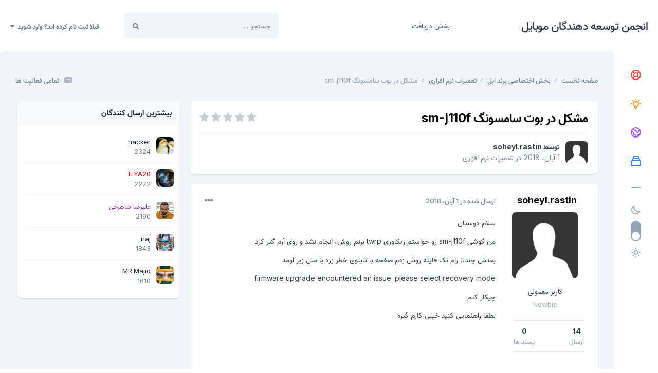

--- FILE ---
content_type: text/html;charset=UTF-8
request_url: https://forum.gsm-developers.com/topic/16513-%D9%85%D8%B4%DA%A9%D9%84-%D8%AF%D8%B1-%D8%A8%D9%88%D8%AA-%D8%B3%D8%A7%D9%85%D8%B3%D9%88%D9%86%DA%AF-sm-j110f/
body_size: 16368
content:
<!DOCTYPE html><html lang="fa-IR" dir="rtl"><head><meta charset="utf-8">
<title>مشکل در بوت سامسونگ sm-j110f - تعمیرات نرم افزاری - انجمن توسعه دهندگان موبایل</title>
		
			<!-- Global site tag (gtag.js) - Google Analytics -->
<script async src="https://www.googletagmanager.com/gtag/js?id=UA-108014323-1"></script>
<script>
  window.dataLayer = window.dataLayer || [];
  function gtag(){dataLayer.push(arguments);}
  gtag('js', new Date());

  gtag('config', 'UA-108014323-1');
</script>

		
		

	<meta name="viewport" content="width=device-width, initial-scale=1">


	
	


	<meta name="twitter:card" content="summary" />




	
		
			
				<meta property="og:title" content="مشکل در بوت سامسونگ sm-j110f">
			
		
	

	
		
			
				<meta property="og:type" content="website">
			
		
	

	
		
			
				<meta property="og:url" content="https://forum.gsm-developers.com/topic/16513-%D9%85%D8%B4%DA%A9%D9%84-%D8%AF%D8%B1-%D8%A8%D9%88%D8%AA-%D8%B3%D8%A7%D9%85%D8%B3%D9%88%D9%86%DA%AF-sm-j110f/">
			
		
	

	
		
			
				<meta name="description" content="سلام دوستان من گوشی sm-j110f رو خواستم ریکاوری twrp بزنم روش، انجام نشد و روی آرم گیر کرد بعدش چندتا رام تک فایله روش زدم صفحه با تابلوی خطر زرد با متن زیر اومد firmware upgrade encountered an issue. please select recovery mode چیکار کنم لطفا راهنمایی کنید خیلی کارم گیره">
			
		
	

	
		
			
				<meta property="og:description" content="سلام دوستان من گوشی sm-j110f رو خواستم ریکاوری twrp بزنم روش، انجام نشد و روی آرم گیر کرد بعدش چندتا رام تک فایله روش زدم صفحه با تابلوی خطر زرد با متن زیر اومد firmware upgrade encountered an issue. please select recovery mode چیکار کنم لطفا راهنمایی کنید خیلی کارم گیره">
			
		
	

	
		
			
				<meta property="og:updated_time" content="2018-08-01T15:17:40Z">
			
		
	

	
		
			
				<meta property="og:site_name" content="انجمن توسعه دهندگان موبایل">
			
		
	

	
		
			
				<meta property="og:locale" content="fa_IR">
			
		
	


	
		<link rel="canonical" href="https://forum.gsm-developers.com/topic/16513-%D9%85%D8%B4%DA%A9%D9%84-%D8%AF%D8%B1-%D8%A8%D9%88%D8%AA-%D8%B3%D8%A7%D9%85%D8%B3%D9%88%D9%86%DA%AF-sm-j110f/" />
	

<link rel="alternate" type="application/rss+xml" title="جی اس ام دولوپرز" href="https://forum.gsm-developers.com/rss/2-%D8%AC%DB%8C-%D8%A7%D8%B3-%D8%A7%D9%85-%D8%AF%D9%88%D9%84%D9%88%D9%BE%D8%B1%D8%B2.xml/" />



<link rel="manifest" href="https://forum.gsm-developers.com/manifest.webmanifest/">
<meta name="msapplication-config" content="https://forum.gsm-developers.com/browserconfig.xml/">
<meta name="msapplication-starturl" content="/">
<meta name="application-name" content="انجمن توسعه دهندگان موبایل">
<meta name="apple-mobile-web-app-title" content="انجمن توسعه دهندگان موبایل">

	<meta name="theme-color" content="#ffffff">










<link rel="preload" href="//forum.gsm-developers.com/applications/core/interface/font/fontawesome-webfont.woff2?v=4.7.0" as="font" crossorigin="anonymous">
		


	<link rel="preconnect" href="https://fonts.googleapis.com">
	<link rel="preconnect" href="https://fonts.gstatic.com" crossorigin>
	
		<link href="https://fonts.googleapis.com/css2?family=Inter:wght@300;400;500;600;700&display=swap" rel="stylesheet">
	



	<link rel='stylesheet' href='https://forum.gsm-developers.com/uploads/css_built_14/341e4a57816af3ba440d891ca87450ff_framework.css?v=4e52a1ea3c1717624657' media='all'>

	<link rel='stylesheet' href='https://forum.gsm-developers.com/uploads/css_built_14/05e81b71abe4f22d6eb8d1a929494829_responsive.css?v=4e52a1ea3c1717624657' media='all'>

	<link rel='stylesheet' href='https://forum.gsm-developers.com/uploads/css_built_14/20446cf2d164adcc029377cb04d43d17_flags.css?v=4e52a1ea3c1717624657' media='all'>

	<link rel='stylesheet' href='https://forum.gsm-developers.com/uploads/css_built_14/90eb5adf50a8c640f633d47fd7eb1778_core.css?v=4e52a1ea3c1717624657' media='all'>

	<link rel='stylesheet' href='https://forum.gsm-developers.com/uploads/css_built_14/5a0da001ccc2200dc5625c3f3934497d_core_responsive.css?v=4e52a1ea3c1717624657' media='all'>

	<link rel='stylesheet' href='https://forum.gsm-developers.com/uploads/css_built_14/62e269ced0fdab7e30e026f1d30ae516_forums.css?v=4e52a1ea3c1717624657' media='all'>

	<link rel='stylesheet' href='https://forum.gsm-developers.com/uploads/css_built_14/76e62c573090645fb99a15a363d8620e_forums_responsive.css?v=4e52a1ea3c1717624657' media='all'>

	<link rel='stylesheet' href='https://forum.gsm-developers.com/uploads/css_built_14/ebdea0c6a7dab6d37900b9190d3ac77b_topics.css?v=4e52a1ea3c1717624657' media='all'>

	<link rel='stylesheet' href='https://forum.gsm-developers.com/uploads/css_built_14/b1f9d24f7b4118c81f3224fc37ea5714_streams_responsive.css?v=4e52a1ea3c1717624657' media='all'>





<link rel='stylesheet' href='https://forum.gsm-developers.com/uploads/css_built_14/258adbb6e4f3e83cd3b355f84e3fa002_custom.css?v=4e52a1ea3c1717624657' media='all'>




		
		

	</head><body class="ipsApp ipsApp_front ipsJS_none ipsClearfix" data-controller="core.front.core.app"  data-message=""  data-pageapp="forums" data-pagelocation="front" data-pagemodule="forums" data-pagecontroller="topic" data-pageid="16513"   ><a href="#ipsLayout_mainArea" class="ipsHide" title="رفتن مطلب اصلی این صفحه" accesskey="m">رفتن به مطلب</a>
		
			<div id="ipsLayout_header" class="ipsClearfix">
				





				<header><div class="ipsLayout_container">
						

<a href='https://forum.gsm-developers.com/' id='elSiteTitle' accesskey='1'>انجمن توسعه دهندگان موبایل</a>

                        <div class="ravixo-rv-navbar">

	<nav class='ipsNavBar_noSubBars ipsResponsive_showDesktop'>
		<div class='ipsNavBar_primary ipsLayout_container ipsNavBar_noSubBars'>
			<ul data-role="primaryNavBar" class='ipsClearfix'>
				


	
		
		
		<li  id='elNavSecondary_48' data-role="navBarItem" data-navApp="downloads" data-navExt="Downloads">
			
			
				<a href="https://forum.gsm-developers.com/files/"  data-navItem-id="48" >
					بخش دریافت<span class='ipsNavBar_active__identifier'></span>
				</a>
			
			
		</li>
	
	

              	<li class="ravixo-rv-nav-more ravixo-rv-nav-more--hidden">
					<a href="#"> بیشتر </a>
					<ul class='ipsNavBar_secondary'></ul>
				</li>
				<li class='ipsHide' id='elNavigationMore' data-role='navMore'>
					<a href='#' data-ipsMenu data-ipsMenu-appendTo='#elNavigationMore' id='elNavigationMore_dropdown'>بیشتر</a>
					<ul class='ipsNavBar_secondary ipsHide' data-role='secondaryNavBar'>
						<li class='ipsHide' id='elNavigationMore_more' data-role='navMore'>
							<a href='#' data-ipsMenu data-ipsMenu-appendTo='#elNavigationMore_more' id='elNavigationMore_more_dropdown'>بیشتر <i class='fa fa-caret-down'></i></a>
							<ul class='ipsHide ipsMenu ipsMenu_auto' id='elNavigationMore_more_dropdown_menu' data-role='moreDropdown'></ul>
						</li>
					</ul>
				</li>
			</ul>
		</div>
	</nav>
</div>
                        

	<div id="elSearchWrapper">
		<div id='elSearch' data-controller="core.front.core.quickSearch">
			<form accept-charset='utf-8' action='//forum.gsm-developers.com/search/?do=quicksearch' method='post'>
                <input type='search' id='elSearchField' placeholder='جستجو ...' name='q' autocomplete='off' aria-label='جستجو'>
                <details class='cSearchFilter'>
                    <summary class='cSearchFilter__text'></summary>
                    <ul class='cSearchFilter__menu'>
                        
                        <li><label><input type="radio" name="type" value="all" ><span class='cSearchFilter__menuText'>هر جایی</span></label></li>
                        
                            
                                <li><label><input type="radio" name="type" value='contextual_{&quot;type&quot;:&quot;forums_topic&quot;,&quot;nodes&quot;:52}' checked><span class='cSearchFilter__menuText'>این تالار</span></label></li>
                            
                                <li><label><input type="radio" name="type" value='contextual_{&quot;type&quot;:&quot;forums_topic&quot;,&quot;item&quot;:16513}' checked><span class='cSearchFilter__menuText'>این موضوع</span></label></li>
                            
                        
                        
                            <li><label><input type="radio" name="type" value="core_statuses_status"><span class='cSearchFilter__menuText'>بروزرسانی وضعیت</span></label></li>
                        
                            <li><label><input type="radio" name="type" value="forums_topic"><span class='cSearchFilter__menuText'>موضوع ها</span></label></li>
                        
                            <li><label><input type="radio" name="type" value="downloads_file"><span class='cSearchFilter__menuText'>فایل</span></label></li>
                        
                            <li><label><input type="radio" name="type" value="gallery_image"><span class='cSearchFilter__menuText'>تصاویر</span></label></li>
                        
                            <li><label><input type="radio" name="type" value="gallery_album_item"><span class='cSearchFilter__menuText'>آلبوم ها</span></label></li>
                        
                            <li><label><input type="radio" name="type" value="nexus_package_item"><span class='cSearchFilter__menuText'>محصولات</span></label></li>
                        
                            <li><label><input type="radio" name="type" value="calendar_event"><span class='cSearchFilter__menuText'>رویداد</span></label></li>
                        
                            <li><label><input type="radio" name="type" value="core_members"><span class='cSearchFilter__menuText'>کاربران</span></label></li>
                        
                    </ul>
                </details>
				<button class='cSearchSubmit' type="submit" aria-label='جستجو'><i class="fa fa-search"></i></button>
			</form>
		</div>
	</div>

						

	<ul id="elUserNav" class="ipsList_inline cSignedOut ipsResponsive_showDesktop">
		
		
	


	<li class='cUserNav_icon ipsHide' id='elCart_container'></li>
	<li class='elUserNav_sep ipsHide' id='elCart_sep'></li>

<li id="elSignInLink">
			<a href="https://forum.gsm-developers.com/login/" data-ipsmenu-closeonclick="false" data-ipsmenu id="elUserSignIn">
				قبلا ثبت نام کرده اید؟ وارد شوید  <i class="fa fa-caret-down"></i>
			</a>
			
<div id='elUserSignIn_menu' class='ipsMenu ipsMenu_auto ipsHide'>
	<form accept-charset='utf-8' method='post' action='https://forum.gsm-developers.com/login/'>
		<input type="hidden" name="csrfKey" value="898260dbe8727d719981df67e02aef95">
		<input type="hidden" name="ref" value="[base64]">
		<div data-role="loginForm">
			
			
			
				<div class='ipsColumns ipsColumns_noSpacing'>
					<div class='ipsColumn ipsColumn_wide' id='elUserSignIn_internal'>
						
<div class="ipsPad ipsForm ipsForm_vertical">
	<h4 class="ipsType_sectionHead">ورود</h4>
	<br><br>
	<ul class='ipsList_reset'>
		<li class="ipsFieldRow ipsFieldRow_noLabel ipsFieldRow_fullWidth">
			
			
				<input type="email" placeholder="آدرس ایمیل" name="auth" autocomplete="email">
			
		</li>
		<li class="ipsFieldRow ipsFieldRow_noLabel ipsFieldRow_fullWidth">
			<input type="password" placeholder=" گذرواژه" name="password" autocomplete="current-password">
		</li>
		<li class="ipsFieldRow ipsFieldRow_checkbox ipsClearfix">
			<span class="ipsCustomInput">
				<input type="checkbox" name="remember_me" id="remember_me_checkbox" value="1" checked aria-checked="true">
				<span></span>
			</span>
			<div class="ipsFieldRow_content">
				<label class="ipsFieldRow_label" for="remember_me_checkbox">من را بیاد آور</label>
				<span class="ipsFieldRow_desc">این گزینه برای رایانه های اشتراکی توصیه نمی شود</span>
			</div>
		</li>
		<li class="ipsFieldRow ipsFieldRow_fullWidth">
			<button type="submit" name="_processLogin" value="usernamepassword" class="ipsButton ipsButton_primary ipsButton_small" id="elSignIn_submit">ورود</button>
			
				<p class="ipsType_right ipsType_small">
					
						<a href='https://forum.gsm-developers.com/lostpassword/' data-ipsDialog data-ipsDialog-title=' گذرواژه خود را فراموش کرده اید؟'>
					
					 گذرواژه خود را فراموش کرده اید؟</a>
				</p>
			
		</li>
	</ul>
</div>
					</div>
					<div class='ipsColumn ipsColumn_wide'>
						<div class='ipsPadding' id='elUserSignIn_external'>
							<div class='ipsAreaBackground_light ipsPadding:half'>
								
								
									<div class='ipsType_center ipsMargin_top:half'>
										

<button type="submit" name="_processLogin" value="3" class='ipsButton ipsButton_verySmall ipsButton_fullWidth ipsSocial ipsSocial_google' style="background-color: #4285F4">
	
		<span class='ipsSocial_icon'>
			
				<i class='fa fa-google'></i>
			
		</span>
		<span class='ipsSocial_text'>ورود از طریق گوگل</span>
	
</button>
									</div>
								
							</div>
						</div>
					</div>
				</div>
			
		</div>
	</form>
</div>
		</li>
		
	</ul>

						
<ul class='ipsMobileHamburger ipsList_reset ipsResponsive_hideDesktop'>
	<li data-ipsDrawer data-ipsDrawer-drawerElem='#elMobileDrawer'>
		<a href='#' >
			
			
				
			
			
			
			<i class='fa fa-navicon'></i>
		</a>
	</li>
</ul>
					</div>
				</header>
				
<ul id='elMobileNav' class='ipsResponsive_hideDesktop' data-controller='core.front.core.mobileNav'>
	
		
			
			
				
				
			
				
					<li id='elMobileBreadcrumb'>
						<a href='https://forum.gsm-developers.com/forum/52-%D8%AA%D8%B9%D9%85%DB%8C%D8%B1%D8%A7%D8%AA-%D9%86%D8%B1%D9%85-%D8%A7%D9%81%D8%B2%D8%A7%D8%B1%DB%8C/'>
							<span>تعمیرات نرم افزاری</span>
						</a>
					</li>
				
				
			
				
				
			
		
	
	
	
	<li >
		<a data-action="defaultStream" href='https://forum.gsm-developers.com/discover/'><i class="fa fa-newspaper-o" aria-hidden="true"></i></a>
	</li>

	

	
		<li class='ipsJS_show'>
			<a href='https://forum.gsm-developers.com/search/'><i class='fa fa-search'></i></a>
		</li>
	
</ul>
			</div>
		
		<main id="ipsLayout_body" class="ipsLayout_container"><div class="ravixo-sidepanel">
            <div class="ravixo-panelinner">
              <div class="ravixo-dlSec ravixo-ql">
                <ul>
<li><a href="https://www.gsm-developers.com/" title="صفحه اصلی" data-ipstooltip>
                    <div class="rv-icon red">
                      <svg xmlns="http://www.w3.org/2000/svg" class="h-6 w-6" fill="none" viewbox="0 0 24 24" stroke="currentColor"><path stroke-linecap="round" stroke-linejoin="round" stroke-width="2" d="M18.364 5.636l-3.536 3.536m0 5.656l3.536 3.536M9.172 9.172L5.636 5.636m3.536 9.192l-3.536 3.536M21 12a9 9 0 11-18 0 9 9 0 0118 0zm-5 0a4 4 0 11-8 0 4 4 0 018 0z"></path></svg>
</div>
                  </a></li>
                  <li><a href="https://gsmsource.ir/" title="جی اس ام سورس" data-ipstooltip>
                    <div class="rv-icon amber">
                      <svg xmlns="http://www.w3.org/2000/svg" class="h-6 w-6" fill="none" viewbox="0 0 24 24" stroke="currentColor"><path stroke-linecap="round" stroke-linejoin="round" stroke-width="2" d="M9.663 17h4.673M12 3v1m6.364 1.636l-.707.707M21 12h-1M4 12H3m3.343-5.657l-.707-.707m2.828 9.9a5 5 0 117.072 0l-.548.547A3.374 3.374 0 0014 18.469V19a2 2 0 11-4 0v-.531c0-.895-.356-1.754-.988-2.386l-.548-.547z"></path></svg>
</div>
                  </a></li>
                  <li><a href="https://gsd-dongle.org/" title="دانگل جی اس دی" data-ipstooltip>
                    <div class="rv-icon purple">
                      <svg xmlns="http://www.w3.org/2000/svg" class="h-6 w-6" fill="none" viewbox="0 0 24 24" stroke="currentColor"><path stroke-linecap="round" stroke-linejoin="round" stroke-width="2" d="M3.055 11H5a2 2 0 012 2v1a2 2 0 002 2 2 2 0 012 2v2.945M8 3.935V5.5A2.5 2.5 0 0010.5 8h.5a2 2 0 012 2 2 2 0 104 0 2 2 0 012-2h1.064M15 20.488V18a2 2 0 012-2h3.064M21 12a9 9 0 11-18 0 9 9 0 0118 0z"></path></svg>
</div>
                  </a></li> 
                  <li><a href="https://firmware.vip/" title="دانلودسنتر فایل" data-ipstooltip>
                    <div class="rv-icon blue">
                      <svg xmlns="http://www.w3.org/2000/svg" class="h-6 w-6" fill="none" viewbox="0 0 24 24" stroke="currentColor"><path stroke-linecap="round" stroke-linejoin="round" stroke-width="2" d="M19 11H5m14 0a2 2 0 012 2v6a2 2 0 01-2 2H5a2 2 0 01-2-2v-6a2 2 0 012-2m14 0V9a2 2 0 00-2-2M5 11V9a2 2 0 012-2m0 0V5a2 2 0 012-2h6a2 2 0 012 2v2M7 7h10"></path></svg>
</div>
                  </a></li>
                     <span class="rv-dlSec-div">
                       <svg xmlns="http://www.w3.org/2000/svg" class="h-6 w-6" fill="none" viewbox="0 0 24 24" stroke="currentColor"><path stroke-linecap="round" stroke-linejoin="round" stroke-width="2" d="M20 12H4"></path></svg></span>
                </ul>
</div>
              
              <div class="rv-darklightswitch">
                                        <span class="rv-dark"><svg xmlns="http://www.w3.org/2000/svg" class="h-6 w-6" fill="none" viewbox="0 0 24 24" stroke="currentColor"><path stroke-linecap="round" stroke-linejoin="round" stroke-width="2" d="M20.354 15.354A9 9 0 018.646 3.646 9.003 9.003 0 0012 21a9.003 9.003 0 008.354-5.646z"></path></svg></span>
              
<div class="theme-switch-wrapper">

    <label class="theme-switch" for="checkbox">
        <input type="checkbox" id="checkbox"><div class="slider round"></div>
  </label>
</div>
                              <span class="rv-light"><svg xmlns="http://www.w3.org/2000/svg" class="h-6 w-6" fill="none" viewbox="0 0 24 24" stroke="currentColor"><path stroke-linecap="round" stroke-linejoin="round" stroke-width="2" d="M12 3v1m0 16v1m9-9h-1M4 12H3m15.364 6.364l-.707-.707M6.343 6.343l-.707-.707m12.728 0l-.707.707M6.343 17.657l-.707.707M16 12a4 4 0 11-8 0 4 4 0 018 0z"></path></svg></span> 
            </div>


            </div>
          </div>
			<div id="ipsLayout_contentArea">
                                  <div class="ravixo-gettingRdy">

<nav class='ipsBreadcrumb ipsBreadcrumb_top ipsFaded_withHover'>
	

	<ul class='ipsList_inline ipsPos_right'>
		
		<li >
			<a data-action="defaultStream" class='ipsType_light '  href='https://forum.gsm-developers.com/discover/'><i class="fa fa-newspaper-o" aria-hidden="true"></i> <span>تمامی فعالیت ها</span></a>
		</li>
		
	</ul>

	<ul data-role="breadcrumbList">
		<li>
			<a title="صفحه نخست" href='https://forum.gsm-developers.com/'>
				<span>صفحه نخست <i class='fa fa-angle-right'></i></span>
			</a>
		</li>
		
		
			<li>
				
					<a href='https://forum.gsm-developers.com/forum/6-%D8%A8%D8%AE%D8%B4-%D8%A7%D8%AE%D8%AA%D8%B5%D8%A7%D8%B5%DB%8C-%D8%A8%D8%B1%D9%86%D8%AF-%D8%A7%D9%BE%D9%84/'>
						<span>بخش اختصاصی برند اپل <i class='fa fa-angle-right' aria-hidden="true"></i></span>
					</a>
				
			</li>
		
			<li>
				
					<a href='https://forum.gsm-developers.com/forum/52-%D8%AA%D8%B9%D9%85%DB%8C%D8%B1%D8%A7%D8%AA-%D9%86%D8%B1%D9%85-%D8%A7%D9%81%D8%B2%D8%A7%D8%B1%DB%8C/'>
						<span>تعمیرات نرم افزاری <i class='fa fa-angle-right' aria-hidden="true"></i></span>
					</a>
				
			</li>
		
			<li>
				
					مشکل در بوت سامسونگ sm-j110f
				
			</li>
		
	</ul>
</nav>   
                    </div>
				<div id="ipsLayout_contentWrapper">
					
					
					<div id="ipsLayout_mainArea">
                     
						
						
						

	




						



<div class='ipsPageHeader ipsResponsive_pull ipsBox ipsPadding sm:ipsPadding:half ipsMargin_bottom'>
		
	
	<div class='ipsFlex ipsFlex-ai:center ipsFlex-fw:wrap ipsGap:4'>
		<div class='ipsFlex-flex:11'>
			<h1 class='ipsType_pageTitle ipsContained_container'>
				

				
				
					<span class='ipsType_break ipsContained'>
						<span>مشکل در بوت سامسونگ sm-j110f</span>
					</span>
				
			</h1>
			
			
		</div>
		
			<div class='ipsFlex-flex:00 ipsType_light'>
				
				
<div  class='ipsClearfix ipsRating  ipsRating_veryLarge'>
	
	<ul class='ipsRating_collective'>
		
			
				<li class='ipsRating_off'>
					<i class='fa fa-star'></i>
				</li>
			
		
			
				<li class='ipsRating_off'>
					<i class='fa fa-star'></i>
				</li>
			
		
			
				<li class='ipsRating_off'>
					<i class='fa fa-star'></i>
				</li>
			
		
			
				<li class='ipsRating_off'>
					<i class='fa fa-star'></i>
				</li>
			
		
			
				<li class='ipsRating_off'>
					<i class='fa fa-star'></i>
				</li>
			
		
	</ul>
</div>
			</div>
		
	</div>
	<hr class='ipsHr'>
	<div class='ipsPageHeader__meta ipsFlex ipsFlex-jc:between ipsFlex-ai:center ipsFlex-fw:wrap ipsGap:3'>
		<div class='ipsFlex-flex:11'>
			<div class='ipsPhotoPanel ipsPhotoPanel_mini ipsPhotoPanel_notPhone ipsClearfix'>
				


	<a href="https://forum.gsm-developers.com/profile/25048-soheylrastin/" rel="nofollow" data-ipsHover data-ipsHover-width="370" data-ipsHover-target="https://forum.gsm-developers.com/profile/25048-soheylrastin/?do=hovercard" class="ipsUserPhoto ipsUserPhoto_mini" title="رفتن به نمایه soheyl.rastin">
		<img src='https://forum.gsm-developers.com/uploads/set_resources_14/84c1e40ea0e759e3f1505eb1788ddf3c_default_photo.png' alt='soheyl.rastin' loading="lazy">
	</a>

				<div>
					<p class='ipsType_reset ipsType_blendLinks'>
						<span class='ipsType_normal'>
						
							<strong>توسط 


<a href='https://forum.gsm-developers.com/profile/25048-soheylrastin/' rel="nofollow" data-ipsHover data-ipsHover-width='370' data-ipsHover-target='https://forum.gsm-developers.com/profile/25048-soheylrastin/?do=hovercard&amp;referrer=https%253A%252F%252Fforum.gsm-developers.com%252Ftopic%252F16513-%2525D9%252585%2525D8%2525B4%2525DA%2525A9%2525D9%252584-%2525D8%2525AF%2525D8%2525B1-%2525D8%2525A8%2525D9%252588%2525D8%2525AA-%2525D8%2525B3%2525D8%2525A7%2525D9%252585%2525D8%2525B3%2525D9%252588%2525D9%252586%2525DA%2525AF-sm-j110f%252F' title="رفتن به نمایه soheyl.rastin" class="ipsType_break">soheyl.rastin</a></strong><br />
							<span class='ipsType_light'><time datetime='2018-08-01T11:13:36Z' title='۱۸/۰۸/۰۱ 11:13' data-short='7 سال'>1 آبان، 2018</time> در <a href="https://forum.gsm-developers.com/forum/52-%D8%AA%D8%B9%D9%85%DB%8C%D8%B1%D8%A7%D8%AA-%D9%86%D8%B1%D9%85-%D8%A7%D9%81%D8%B2%D8%A7%D8%B1%DB%8C/">تعمیرات نرم افزاری</a></span>
						
						</span>
					</p>
				</div>
			</div>
		</div>
					
	</div>
	
	
</div>








<div class='ipsClearfix'>
	<ul class="ipsToolList ipsToolList_horizontal ipsClearfix ipsSpacer_both ipsResponsive_hidePhone">
		
		
		
	</ul>
</div>

<div id='comments' data-controller='core.front.core.commentFeed,forums.front.topic.view, core.front.core.ignoredComments' data-autoPoll data-baseURL='https://forum.gsm-developers.com/topic/16513-%D9%85%D8%B4%DA%A9%D9%84-%D8%AF%D8%B1-%D8%A8%D9%88%D8%AA-%D8%B3%D8%A7%D9%85%D8%B3%D9%88%D9%86%DA%AF-sm-j110f/' data-lastPage data-feedID='topic-16513' class='cTopic ipsClear ipsSpacer_top'>
	
			
	

	

<div data-controller='core.front.core.recommendedComments' data-url='https://forum.gsm-developers.com/topic/16513-%D9%85%D8%B4%DA%A9%D9%84-%D8%AF%D8%B1-%D8%A8%D9%88%D8%AA-%D8%B3%D8%A7%D9%85%D8%B3%D9%88%D9%86%DA%AF-sm-j110f/?recommended=comments' class='ipsRecommendedComments ipsHide'>
	<div data-role="recommendedComments">
		<h2 class='ipsType_sectionHead ipsType_large ipsType_bold ipsMargin_bottom'>ارسال های توصیه شده</h2>
		
	</div>
</div>
	
	<div id="elPostFeed" data-role='commentFeed' data-controller='core.front.core.moderation' >
		<form action="https://forum.gsm-developers.com/topic/16513-%D9%85%D8%B4%DA%A9%D9%84-%D8%AF%D8%B1-%D8%A8%D9%88%D8%AA-%D8%B3%D8%A7%D9%85%D8%B3%D9%88%D9%86%DA%AF-sm-j110f/?csrfKey=898260dbe8727d719981df67e02aef95&amp;do=multimodComment" method="post" data-ipsPageAction data-role='moderationTools'>
			
			
				

					

					
					




<a id="comment-70155"></a>
<article  id="elComment_70155" class="cPost ipsBox ipsResponsive_pull  ipsComment  ipsComment_parent ipsClearfix ipsClear ipsColumns ipsColumns_noSpacing ipsColumns_collapsePhone    ">
	

	

	<div class="cAuthorPane_mobile ipsResponsive_showPhone">
		<div class="cAuthorPane_photo">
			


	<a href="https://forum.gsm-developers.com/profile/25048-soheylrastin/" rel="nofollow" data-ipsHover data-ipsHover-width="370" data-ipsHover-target="https://forum.gsm-developers.com/profile/25048-soheylrastin/?do=hovercard" class="ipsUserPhoto ipsUserPhoto_large" title="رفتن به نمایه soheyl.rastin">
		<img src='https://forum.gsm-developers.com/uploads/set_resources_14/84c1e40ea0e759e3f1505eb1788ddf3c_default_photo.png' alt='soheyl.rastin' loading="lazy">
	</a>

			
		</div>
		<div class="cAuthorPane_content">
			<h3 class="ipsType_sectionHead cAuthorPane_author ipsType_break ipsType_blendLinks ipsTruncate ipsTruncate_line">
				


<a href='https://forum.gsm-developers.com/profile/25048-soheylrastin/' rel="nofollow" data-ipsHover data-ipsHover-width='370' data-ipsHover-target='https://forum.gsm-developers.com/profile/25048-soheylrastin/?do=hovercard&amp;referrer=https%253A%252F%252Fforum.gsm-developers.com%252Ftopic%252F16513-%2525D9%252585%2525D8%2525B4%2525DA%2525A9%2525D9%252584-%2525D8%2525AF%2525D8%2525B1-%2525D8%2525A8%2525D9%252588%2525D8%2525AA-%2525D8%2525B3%2525D8%2525A7%2525D9%252585%2525D8%2525B3%2525D9%252588%2525D9%252586%2525DA%2525AF-sm-j110f%252F' title="رفتن به نمایه soheyl.rastin" class="ipsType_break">soheyl.rastin</a>
				<span class="ipsMargin_left:half">

	
		<a href='https://forum.gsm-developers.com/profile/25048-soheylrastin/reputation/' title="اعتبار کل کاربر" data-ipsTooltip class='ipsRepBadge ipsRepBadge_neutral'>
	
			<i class='fa fa-circle'></i> 0
	
		</a>
	
</span>
			</h3>
			<div class="ipsType_light ipsType_reset">
				<a href="https://forum.gsm-developers.com/topic/16513-%D9%85%D8%B4%DA%A9%D9%84-%D8%AF%D8%B1-%D8%A8%D9%88%D8%AA-%D8%B3%D8%A7%D9%85%D8%B3%D9%88%D9%86%DA%AF-sm-j110f/?do=findComment&amp;comment=70155" class="ipsType_blendLinks">ارسال شده در <time datetime='2018-08-01T11:13:36Z' title='۱۸/۰۸/۰۱ 11:13' data-short='7 سال'>1 آبان، 2018</time></a>
				
			</div>
		</div>
	</div>
	<aside class="ipsComment_author cAuthorPane ipsColumn ipsColumn_medium ipsResponsive_hidePhone"><h3 class="ipsType_sectionHead cAuthorPane_author ipsType_blendLinks ipsType_break"><strong>


<a href='https://forum.gsm-developers.com/profile/25048-soheylrastin/' rel="nofollow" data-ipsHover data-ipsHover-width='370' data-ipsHover-target='https://forum.gsm-developers.com/profile/25048-soheylrastin/?do=hovercard&amp;referrer=https%253A%252F%252Fforum.gsm-developers.com%252Ftopic%252F16513-%2525D9%252585%2525D8%2525B4%2525DA%2525A9%2525D9%252584-%2525D8%2525AF%2525D8%2525B1-%2525D8%2525A8%2525D9%252588%2525D8%2525AA-%2525D8%2525B3%2525D8%2525A7%2525D9%252585%2525D8%2525B3%2525D9%252588%2525D9%252586%2525DA%2525AF-sm-j110f%252F' title="رفتن به نمایه soheyl.rastin" class="ipsType_break">soheyl.rastin</a></strong></h3>

        <div data-role="photo" class="cAuthorPane_photo">
          


	<a href="https://forum.gsm-developers.com/profile/25048-soheylrastin/" rel="nofollow" data-ipsHover data-ipsHover-width="370" data-ipsHover-target="https://forum.gsm-developers.com/profile/25048-soheylrastin/?do=hovercard" class="ipsUserPhoto ipsUserPhoto_large" title="رفتن به نمایه soheyl.rastin">
		<img src='https://forum.gsm-developers.com/uploads/set_resources_14/84c1e40ea0e759e3f1505eb1788ddf3c_default_photo.png' alt='soheyl.rastin' loading="lazy">
	</a>

          		
        </div>
        <div class="rv-username-gp">
            <span data-role="group">کاربر معمولی</span>
          	
				<span data-role="rank-title" class="ipsType_break rv-mr">Newbie</span>
			
        </div>
		<ul class="cAuthorPane_info rv-cAi ipsList_reset">

			
                <li data-role="posts" class="ravixo-flex ravixo-flex-col">
                  <span class="rv-post-info-p">14</span>
                  <span class="rv-post-info-s">ارسال</span>
                </li>
				<li class="ravixo-flex ravixo-flex-col" data-role="reputation-badge">
					<span class="rv-post-info-p">

	
		<a href='https://forum.gsm-developers.com/profile/25048-soheylrastin/reputation/' title="اعتبار کل کاربر" data-ipsTooltip class='ipsRepBadge ipsRepBadge_neutral'>
	
			<i class='fa fa-circle'></i> 0
	
		</a>
	
</span>
                    <span class="rv-post-info-s">پسند ها</span>
				</li>
			
		</ul>
<ul class="cAuthorPane_info ipsList_reset"><!--
            

          --></ul></aside><div class="ipsColumn ipsColumn_fluid ipsMargin:none">
		

<div id='comment-70155_wrap' data-controller='core.front.core.comment' data-commentApp='forums' data-commentType='forums' data-commentID="70155" data-quoteData='{&quot;userid&quot;:25048,&quot;username&quot;:&quot;soheyl.rastin&quot;,&quot;timestamp&quot;:1533122016,&quot;contentapp&quot;:&quot;forums&quot;,&quot;contenttype&quot;:&quot;forums&quot;,&quot;contentid&quot;:16513,&quot;contentclass&quot;:&quot;forums_Topic&quot;,&quot;contentcommentid&quot;:70155}' class='ipsComment_content ipsType_medium'>

	<div class='ipsComment_meta ipsType_light ipsFlex ipsFlex-ai:center ipsFlex-jc:between ipsFlex-fd:row-reverse'>
		<div class='ipsType_light ipsType_reset ipsType_blendLinks ipsComment_toolWrap'>
			<div class='ipsResponsive_hidePhone ipsComment_badges'>
				<ul class='ipsList_reset ipsFlex ipsFlex-jc:end ipsFlex-fw:wrap ipsGap:2 ipsGap_row:1'>
					
					
					
					
					
				</ul>
			</div>
			<ul class='ipsList_reset ipsComment_tools'>
				<li>
					<a href='#elControls_70155_menu' class='ipsComment_ellipsis' id='elControls_70155' title='تنظیمات بیشتر ...' data-ipsMenu data-ipsMenu-appendTo='#comment-70155_wrap'><i class='fa fa-ellipsis-h'></i></a>
					<ul id='elControls_70155_menu' class='ipsMenu ipsMenu_narrow ipsHide'>
						
						
							<li class='ipsMenu_item'><a href='https://forum.gsm-developers.com/topic/16513-%D9%85%D8%B4%DA%A9%D9%84-%D8%AF%D8%B1-%D8%A8%D9%88%D8%AA-%D8%B3%D8%A7%D9%85%D8%B3%D9%88%D9%86%DA%AF-sm-j110f/' title='به اشتراک گذاری این ارسال' data-ipsDialog data-ipsDialog-size='narrow' data-ipsDialog-content='#elSharePost_70155_menu' data-ipsDialog-title="به اشتراک گذاری این ارسال" d='elSharePost_70155' data-role='shareComment'>اشتراک گذاری</a></li>
						
						
						
						
							
								
							
							
							
							
							
							
						
					</ul>
				</li>
				
			</ul>
		</div>

		<div class='ipsType_reset ipsResponsive_hidePhone'>
			<a href='https://forum.gsm-developers.com/topic/16513-%D9%85%D8%B4%DA%A9%D9%84-%D8%AF%D8%B1-%D8%A8%D9%88%D8%AA-%D8%B3%D8%A7%D9%85%D8%B3%D9%88%D9%86%DA%AF-sm-j110f/?do=findComment&amp;comment=70155' class='ipsType_blendLinks'>ارسال شده در <time datetime='2018-08-01T11:13:36Z' title='۱۸/۰۸/۰۱ 11:13' data-short='7 سال'>1 آبان، 2018</time></a> 
			
			<span class='ipsResponsive_hidePhone'>
				
				
			</span>
		</div>
	</div>

	


	<div class='cPost_contentWrap'>
		
		<div data-role='commentContent' class='ipsType_normal ipsType_richText ipsPadding_bottom ipsContained' data-controller='core.front.core.lightboxedImages'>
			
<p>
	سلام دوستان 
</p>

<p>
	من گوشی sm-j110f رو خواستم ریکاوری twrp بزنم روش، انجام نشد و روی آرم گیر کرد
</p>

<p>
	بعدش چندتا رام تک فایله روش زدم صفحه با تابلوی خطر زرد با متن زیر اومد
</p>

<p>
	firmware upgrade encountered an issue. please select recovery mode
</p>

<p>
	چیکار کنم
</p>

<p>
	لطفا راهنمایی کنید خیلی کارم گیره
</p>

<p>
	 
</p>


			
		</div>
		
		

	</div>

	

	<div class='ipsPadding ipsHide cPostShareMenu' id='elSharePost_70155_menu'>
		<h5 class='ipsType_normal ipsType_reset'>لینک ارسال</h5>
		
			
		
		
		<input type='text' value='https://forum.gsm-developers.com/topic/16513-%D9%85%D8%B4%DA%A9%D9%84-%D8%AF%D8%B1-%D8%A8%D9%88%D8%AA-%D8%B3%D8%A7%D9%85%D8%B3%D9%88%D9%86%DA%AF-sm-j110f/' class='ipsField_fullWidth'>

		
	</div>
</div>
	</div>
</article>

					
					
					
				

					

					
					




<a id="comment-70158"></a>
<article  id="elComment_70158" class="cPost ipsBox ipsResponsive_pull  ipsComment  ipsComment_parent ipsClearfix ipsClear ipsColumns ipsColumns_noSpacing ipsColumns_collapsePhone    ">
	

	

	<div class="cAuthorPane_mobile ipsResponsive_showPhone">
		<div class="cAuthorPane_photo">
			


	<a href="https://forum.gsm-developers.com/profile/24439-amirmohammad313313/" rel="nofollow" data-ipsHover data-ipsHover-width="370" data-ipsHover-target="https://forum.gsm-developers.com/profile/24439-amirmohammad313313/?do=hovercard" class="ipsUserPhoto ipsUserPhoto_large" title="رفتن به نمایه Amirmohammad313313">
		<img src='https://forum.gsm-developers.com/uploads/monthly_2019_06/20190215_013043.thumb.jpg.ad1f77d92949d3b93af6a692d9e89ce1.jpg' alt='Amirmohammad313313' loading="lazy">
	</a>

			
		</div>
		<div class="cAuthorPane_content">
			<h3 class="ipsType_sectionHead cAuthorPane_author ipsType_break ipsType_blendLinks ipsTruncate ipsTruncate_line">
				


<a href='https://forum.gsm-developers.com/profile/24439-amirmohammad313313/' rel="nofollow" data-ipsHover data-ipsHover-width='370' data-ipsHover-target='https://forum.gsm-developers.com/profile/24439-amirmohammad313313/?do=hovercard&amp;referrer=https%253A%252F%252Fforum.gsm-developers.com%252Ftopic%252F16513-%2525D9%252585%2525D8%2525B4%2525DA%2525A9%2525D9%252584-%2525D8%2525AF%2525D8%2525B1-%2525D8%2525A8%2525D9%252588%2525D8%2525AA-%2525D8%2525B3%2525D8%2525A7%2525D9%252585%2525D8%2525B3%2525D9%252588%2525D9%252586%2525DA%2525AF-sm-j110f%252F' title="رفتن به نمایه Amirmohammad313313" class="ipsType_break">Amirmohammad313313</a>
				<span class="ipsMargin_left:half">

	
		<a href='https://forum.gsm-developers.com/profile/24439-amirmohammad313313/reputation/' title="اعتبار کل کاربر" data-ipsTooltip class='ipsRepBadge ipsRepBadge_positive'>
	
			<i class='fa fa-plus-circle'></i> 92
	
		</a>
	
</span>
			</h3>
			<div class="ipsType_light ipsType_reset">
				<a href="https://forum.gsm-developers.com/topic/16513-%D9%85%D8%B4%DA%A9%D9%84-%D8%AF%D8%B1-%D8%A8%D9%88%D8%AA-%D8%B3%D8%A7%D9%85%D8%B3%D9%88%D9%86%DA%AF-sm-j110f/?do=findComment&amp;comment=70158" class="ipsType_blendLinks">ارسال شده در <time datetime='2018-08-01T11:31:18Z' title='۱۸/۰۸/۰۱ 11:31' data-short='7 سال'>1 آبان، 2018</time></a>
				
			</div>
		</div>
	</div>
	<aside class="ipsComment_author cAuthorPane ipsColumn ipsColumn_medium ipsResponsive_hidePhone"><h3 class="ipsType_sectionHead cAuthorPane_author ipsType_blendLinks ipsType_break"><strong>


<a href='https://forum.gsm-developers.com/profile/24439-amirmohammad313313/' rel="nofollow" data-ipsHover data-ipsHover-width='370' data-ipsHover-target='https://forum.gsm-developers.com/profile/24439-amirmohammad313313/?do=hovercard&amp;referrer=https%253A%252F%252Fforum.gsm-developers.com%252Ftopic%252F16513-%2525D9%252585%2525D8%2525B4%2525DA%2525A9%2525D9%252584-%2525D8%2525AF%2525D8%2525B1-%2525D8%2525A8%2525D9%252588%2525D8%2525AA-%2525D8%2525B3%2525D8%2525A7%2525D9%252585%2525D8%2525B3%2525D9%252588%2525D9%252586%2525DA%2525AF-sm-j110f%252F' title="رفتن به نمایه Amirmohammad313313" class="ipsType_break">Amirmohammad313313</a></strong></h3>

        <div data-role="photo" class="cAuthorPane_photo">
          


	<a href="https://forum.gsm-developers.com/profile/24439-amirmohammad313313/" rel="nofollow" data-ipsHover data-ipsHover-width="370" data-ipsHover-target="https://forum.gsm-developers.com/profile/24439-amirmohammad313313/?do=hovercard" class="ipsUserPhoto ipsUserPhoto_large" title="رفتن به نمایه Amirmohammad313313">
		<img src='https://forum.gsm-developers.com/uploads/monthly_2019_06/20190215_013043.thumb.jpg.ad1f77d92949d3b93af6a692d9e89ce1.jpg' alt='Amirmohammad313313' loading="lazy">
	</a>

          		
        </div>
        <div class="rv-username-gp">
            <span data-role="group">کاربر معمولی</span>
          	
				<span data-role="rank-title" class="ipsType_break rv-mr">Newbie</span>
			
        </div>
		<ul class="cAuthorPane_info rv-cAi ipsList_reset">

			
                <li data-role="posts" class="ravixo-flex ravixo-flex-col">
                  <span class="rv-post-info-p">315</span>
                  <span class="rv-post-info-s">ارسال</span>
                </li>
				<li class="ravixo-flex ravixo-flex-col" data-role="reputation-badge">
					<span class="rv-post-info-p">

	
		<a href='https://forum.gsm-developers.com/profile/24439-amirmohammad313313/reputation/' title="اعتبار کل کاربر" data-ipsTooltip class='ipsRepBadge ipsRepBadge_positive'>
	
			<i class='fa fa-plus-circle'></i> 92
	
		</a>
	
</span>
                    <span class="rv-post-info-s">پسند ها</span>
				</li>
			
		</ul>
<ul class="cAuthorPane_info ipsList_reset"><!--
            

          --></ul></aside><div class="ipsColumn ipsColumn_fluid ipsMargin:none">
		

<div id='comment-70158_wrap' data-controller='core.front.core.comment' data-commentApp='forums' data-commentType='forums' data-commentID="70158" data-quoteData='{&quot;userid&quot;:24439,&quot;username&quot;:&quot;Amirmohammad313313&quot;,&quot;timestamp&quot;:1533123078,&quot;contentapp&quot;:&quot;forums&quot;,&quot;contenttype&quot;:&quot;forums&quot;,&quot;contentid&quot;:16513,&quot;contentclass&quot;:&quot;forums_Topic&quot;,&quot;contentcommentid&quot;:70158}' class='ipsComment_content ipsType_medium'>

	<div class='ipsComment_meta ipsType_light ipsFlex ipsFlex-ai:center ipsFlex-jc:between ipsFlex-fd:row-reverse'>
		<div class='ipsType_light ipsType_reset ipsType_blendLinks ipsComment_toolWrap'>
			<div class='ipsResponsive_hidePhone ipsComment_badges'>
				<ul class='ipsList_reset ipsFlex ipsFlex-jc:end ipsFlex-fw:wrap ipsGap:2 ipsGap_row:1'>
					
					
					
					
					
				</ul>
			</div>
			<ul class='ipsList_reset ipsComment_tools'>
				<li>
					<a href='#elControls_70158_menu' class='ipsComment_ellipsis' id='elControls_70158' title='تنظیمات بیشتر ...' data-ipsMenu data-ipsMenu-appendTo='#comment-70158_wrap'><i class='fa fa-ellipsis-h'></i></a>
					<ul id='elControls_70158_menu' class='ipsMenu ipsMenu_narrow ipsHide'>
						
						
							<li class='ipsMenu_item'><a href='https://forum.gsm-developers.com/topic/16513-%D9%85%D8%B4%DA%A9%D9%84-%D8%AF%D8%B1-%D8%A8%D9%88%D8%AA-%D8%B3%D8%A7%D9%85%D8%B3%D9%88%D9%86%DA%AF-sm-j110f/?do=findComment&amp;comment=70158' title='به اشتراک گذاری این ارسال' data-ipsDialog data-ipsDialog-size='narrow' data-ipsDialog-content='#elSharePost_70158_menu' data-ipsDialog-title="به اشتراک گذاری این ارسال" id='elSharePost_70158' data-role='shareComment'>اشتراک گذاری</a></li>
						
						
						
						
							
								
							
							
							
							
							
							
						
					</ul>
				</li>
				
			</ul>
		</div>

		<div class='ipsType_reset ipsResponsive_hidePhone'>
			<a href='https://forum.gsm-developers.com/topic/16513-%D9%85%D8%B4%DA%A9%D9%84-%D8%AF%D8%B1-%D8%A8%D9%88%D8%AA-%D8%B3%D8%A7%D9%85%D8%B3%D9%88%D9%86%DA%AF-sm-j110f/?do=findComment&amp;comment=70158' class='ipsType_blendLinks'>ارسال شده در <time datetime='2018-08-01T11:31:18Z' title='۱۸/۰۸/۰۱ 11:31' data-short='7 سال'>1 آبان، 2018</time></a> 
			
			<span class='ipsResponsive_hidePhone'>
				
				
			</span>
		</div>
	</div>

	


	<div class='cPost_contentWrap'>
		
		<div data-role='commentContent' class='ipsType_normal ipsType_richText ipsPadding_bottom ipsContained' data-controller='core.front.core.lightboxedImages'>
			
<p>
	خب تو این حالت دوباره فلش کن 
</p>

<p>
	با این فایل <a href="http://opizo.me/4HWQEX" rel="external nofollow">J110FXXU0APB1</a>
</p>

<p>
	 
</p>


			
		</div>
		
			

	<div data-role="memberSignature" class='ipsResponsive_hidePhone ipsBorder_top ipsPadding_vertical'>
		

		<div class='ipsType_light ipsType_richText' data-ipsLazyLoad>
			<p style="text-align:center;">
	<span style="color:#3498db;"><span style="font-size:16px;text-align:center;">* به طرز وحشتناکی آشکار شده است که تکنولوژی ما از انسانیت ما فراتر رفته است. *</span></span><br style="background-color:#ffffff;color:#000000;font-size:16px;text-align:center;">
	<strong style="background-color:#ffffff;color:#000000;font-size:16px;text-align:center;"><span style="color:#993366;">آلبرت انیشتین</span></strong><br style="background-color:#ffffff;color:#000000;font-size:16px;text-align:center;">
	 
</p>

		</div>
	</div>

		
		

	</div>

	

	<div class='ipsPadding ipsHide cPostShareMenu' id='elSharePost_70158_menu'>
		<h5 class='ipsType_normal ipsType_reset'>لینک ارسال</h5>
		
			
		
		
		<input type='text' value='https://forum.gsm-developers.com/topic/16513-%D9%85%D8%B4%DA%A9%D9%84-%D8%AF%D8%B1-%D8%A8%D9%88%D8%AA-%D8%B3%D8%A7%D9%85%D8%B3%D9%88%D9%86%DA%AF-sm-j110f/?do=findComment&amp;comment=70158' class='ipsField_fullWidth'>

		
	</div>
</div>
	</div>
</article>

					
					
					
				

					

					
					




<a id="comment-70163"></a>
<article  id="elComment_70163" class="cPost ipsBox ipsResponsive_pull  ipsComment  ipsComment_parent ipsClearfix ipsClear ipsColumns ipsColumns_noSpacing ipsColumns_collapsePhone    ">
	

	

	<div class="cAuthorPane_mobile ipsResponsive_showPhone">
		<div class="cAuthorPane_photo">
			


	<a href="https://forum.gsm-developers.com/profile/25048-soheylrastin/" rel="nofollow" data-ipsHover data-ipsHover-width="370" data-ipsHover-target="https://forum.gsm-developers.com/profile/25048-soheylrastin/?do=hovercard" class="ipsUserPhoto ipsUserPhoto_large" title="رفتن به نمایه soheyl.rastin">
		<img src='https://forum.gsm-developers.com/uploads/set_resources_14/84c1e40ea0e759e3f1505eb1788ddf3c_default_photo.png' alt='soheyl.rastin' loading="lazy">
	</a>

			
		</div>
		<div class="cAuthorPane_content">
			<h3 class="ipsType_sectionHead cAuthorPane_author ipsType_break ipsType_blendLinks ipsTruncate ipsTruncate_line">
				


<a href='https://forum.gsm-developers.com/profile/25048-soheylrastin/' rel="nofollow" data-ipsHover data-ipsHover-width='370' data-ipsHover-target='https://forum.gsm-developers.com/profile/25048-soheylrastin/?do=hovercard&amp;referrer=https%253A%252F%252Fforum.gsm-developers.com%252Ftopic%252F16513-%2525D9%252585%2525D8%2525B4%2525DA%2525A9%2525D9%252584-%2525D8%2525AF%2525D8%2525B1-%2525D8%2525A8%2525D9%252588%2525D8%2525AA-%2525D8%2525B3%2525D8%2525A7%2525D9%252585%2525D8%2525B3%2525D9%252588%2525D9%252586%2525DA%2525AF-sm-j110f%252F' title="رفتن به نمایه soheyl.rastin" class="ipsType_break">soheyl.rastin</a>
				<span class="ipsMargin_left:half">

	
		<a href='https://forum.gsm-developers.com/profile/25048-soheylrastin/reputation/' title="اعتبار کل کاربر" data-ipsTooltip class='ipsRepBadge ipsRepBadge_neutral'>
	
			<i class='fa fa-circle'></i> 0
	
		</a>
	
</span>
			</h3>
			<div class="ipsType_light ipsType_reset">
				<a href="https://forum.gsm-developers.com/topic/16513-%D9%85%D8%B4%DA%A9%D9%84-%D8%AF%D8%B1-%D8%A8%D9%88%D8%AA-%D8%B3%D8%A7%D9%85%D8%B3%D9%88%D9%86%DA%AF-sm-j110f/?do=findComment&amp;comment=70163" class="ipsType_blendLinks">ارسال شده در <time datetime='2018-08-01T12:07:37Z' title='۱۸/۰۸/۰۱ 12:07' data-short='7 سال'>1 آبان، 2018</time></a>
				
			</div>
		</div>
	</div>
	<aside class="ipsComment_author cAuthorPane ipsColumn ipsColumn_medium ipsResponsive_hidePhone"><h3 class="ipsType_sectionHead cAuthorPane_author ipsType_blendLinks ipsType_break"><strong>


<a href='https://forum.gsm-developers.com/profile/25048-soheylrastin/' rel="nofollow" data-ipsHover data-ipsHover-width='370' data-ipsHover-target='https://forum.gsm-developers.com/profile/25048-soheylrastin/?do=hovercard&amp;referrer=https%253A%252F%252Fforum.gsm-developers.com%252Ftopic%252F16513-%2525D9%252585%2525D8%2525B4%2525DA%2525A9%2525D9%252584-%2525D8%2525AF%2525D8%2525B1-%2525D8%2525A8%2525D9%252588%2525D8%2525AA-%2525D8%2525B3%2525D8%2525A7%2525D9%252585%2525D8%2525B3%2525D9%252588%2525D9%252586%2525DA%2525AF-sm-j110f%252F' title="رفتن به نمایه soheyl.rastin" class="ipsType_break">soheyl.rastin</a></strong></h3>

        <div data-role="photo" class="cAuthorPane_photo">
          


	<a href="https://forum.gsm-developers.com/profile/25048-soheylrastin/" rel="nofollow" data-ipsHover data-ipsHover-width="370" data-ipsHover-target="https://forum.gsm-developers.com/profile/25048-soheylrastin/?do=hovercard" class="ipsUserPhoto ipsUserPhoto_large" title="رفتن به نمایه soheyl.rastin">
		<img src='https://forum.gsm-developers.com/uploads/set_resources_14/84c1e40ea0e759e3f1505eb1788ddf3c_default_photo.png' alt='soheyl.rastin' loading="lazy">
	</a>

          		
        </div>
        <div class="rv-username-gp">
            <span data-role="group">کاربر معمولی</span>
          	
				<span data-role="rank-title" class="ipsType_break rv-mr">Newbie</span>
			
        </div>
		<ul class="cAuthorPane_info rv-cAi ipsList_reset">

			
                <li data-role="posts" class="ravixo-flex ravixo-flex-col">
                  <span class="rv-post-info-p">14</span>
                  <span class="rv-post-info-s">ارسال</span>
                </li>
				<li class="ravixo-flex ravixo-flex-col" data-role="reputation-badge">
					<span class="rv-post-info-p">

	
		<a href='https://forum.gsm-developers.com/profile/25048-soheylrastin/reputation/' title="اعتبار کل کاربر" data-ipsTooltip class='ipsRepBadge ipsRepBadge_neutral'>
	
			<i class='fa fa-circle'></i> 0
	
		</a>
	
</span>
                    <span class="rv-post-info-s">پسند ها</span>
				</li>
			
		</ul>
<ul class="cAuthorPane_info ipsList_reset"><!--
            

          --></ul></aside><div class="ipsColumn ipsColumn_fluid ipsMargin:none">
		

<div id='comment-70163_wrap' data-controller='core.front.core.comment' data-commentApp='forums' data-commentType='forums' data-commentID="70163" data-quoteData='{&quot;userid&quot;:25048,&quot;username&quot;:&quot;soheyl.rastin&quot;,&quot;timestamp&quot;:1533125257,&quot;contentapp&quot;:&quot;forums&quot;,&quot;contenttype&quot;:&quot;forums&quot;,&quot;contentid&quot;:16513,&quot;contentclass&quot;:&quot;forums_Topic&quot;,&quot;contentcommentid&quot;:70163}' class='ipsComment_content ipsType_medium'>

	<div class='ipsComment_meta ipsType_light ipsFlex ipsFlex-ai:center ipsFlex-jc:between ipsFlex-fd:row-reverse'>
		<div class='ipsType_light ipsType_reset ipsType_blendLinks ipsComment_toolWrap'>
			<div class='ipsResponsive_hidePhone ipsComment_badges'>
				<ul class='ipsList_reset ipsFlex ipsFlex-jc:end ipsFlex-fw:wrap ipsGap:2 ipsGap_row:1'>
					
						<li><strong class="ipsBadge ipsBadge_large ipsComment_authorBadge">مالک</strong></li>
					
					
					
					
					
				</ul>
			</div>
			<ul class='ipsList_reset ipsComment_tools'>
				<li>
					<a href='#elControls_70163_menu' class='ipsComment_ellipsis' id='elControls_70163' title='تنظیمات بیشتر ...' data-ipsMenu data-ipsMenu-appendTo='#comment-70163_wrap'><i class='fa fa-ellipsis-h'></i></a>
					<ul id='elControls_70163_menu' class='ipsMenu ipsMenu_narrow ipsHide'>
						
						
							<li class='ipsMenu_item'><a href='https://forum.gsm-developers.com/topic/16513-%D9%85%D8%B4%DA%A9%D9%84-%D8%AF%D8%B1-%D8%A8%D9%88%D8%AA-%D8%B3%D8%A7%D9%85%D8%B3%D9%88%D9%86%DA%AF-sm-j110f/?do=findComment&amp;comment=70163' title='به اشتراک گذاری این ارسال' data-ipsDialog data-ipsDialog-size='narrow' data-ipsDialog-content='#elSharePost_70163_menu' data-ipsDialog-title="به اشتراک گذاری این ارسال" id='elSharePost_70163' data-role='shareComment'>اشتراک گذاری</a></li>
						
						
						
						
							
								
							
							
							
							
							
							
						
					</ul>
				</li>
				
			</ul>
		</div>

		<div class='ipsType_reset ipsResponsive_hidePhone'>
			<a href='https://forum.gsm-developers.com/topic/16513-%D9%85%D8%B4%DA%A9%D9%84-%D8%AF%D8%B1-%D8%A8%D9%88%D8%AA-%D8%B3%D8%A7%D9%85%D8%B3%D9%88%D9%86%DA%AF-sm-j110f/?do=findComment&amp;comment=70163' class='ipsType_blendLinks'>ارسال شده در <time datetime='2018-08-01T12:07:37Z' title='۱۸/۰۸/۰۱ 12:07' data-short='7 سال'>1 آبان، 2018</time></a> 
			
			<span class='ipsResponsive_hidePhone'>
				
				
			</span>
		</div>
	</div>

	


	<div class='cPost_contentWrap'>
		
		<div data-role='commentContent' class='ipsType_normal ipsType_richText ipsPadding_bottom ipsContained' data-controller='core.front.core.lightboxedImages'>
			
<p>
	<span style="background-color:#ffffff;color:#2c2a2a;font-size:13px;">فایل </span><a href="http://opizo.me/4HWQEX" rel="external nofollow" style="background-color:#ffffff;color:#4588c5;font-size:13px;">J110FXXU0APB1</a> رو هم زدم باز نشد
</p>

<p>
	 
</p>


			
		</div>
		
		

	</div>

	

	<div class='ipsPadding ipsHide cPostShareMenu' id='elSharePost_70163_menu'>
		<h5 class='ipsType_normal ipsType_reset'>لینک ارسال</h5>
		
			
		
		
		<input type='text' value='https://forum.gsm-developers.com/topic/16513-%D9%85%D8%B4%DA%A9%D9%84-%D8%AF%D8%B1-%D8%A8%D9%88%D8%AA-%D8%B3%D8%A7%D9%85%D8%B3%D9%88%D9%86%DA%AF-sm-j110f/?do=findComment&amp;comment=70163' class='ipsField_fullWidth'>

		
	</div>
</div>
	</div>
</article>

					
					
					
				

					

					
					




<a id="comment-70164"></a>
<article  id="elComment_70164" class="cPost ipsBox ipsResponsive_pull  ipsComment  ipsComment_parent ipsClearfix ipsClear ipsColumns ipsColumns_noSpacing ipsColumns_collapsePhone    ">
	

	

	<div class="cAuthorPane_mobile ipsResponsive_showPhone">
		<div class="cAuthorPane_photo">
			


	<a href="https://forum.gsm-developers.com/profile/24439-amirmohammad313313/" rel="nofollow" data-ipsHover data-ipsHover-width="370" data-ipsHover-target="https://forum.gsm-developers.com/profile/24439-amirmohammad313313/?do=hovercard" class="ipsUserPhoto ipsUserPhoto_large" title="رفتن به نمایه Amirmohammad313313">
		<img src='https://forum.gsm-developers.com/uploads/monthly_2019_06/20190215_013043.thumb.jpg.ad1f77d92949d3b93af6a692d9e89ce1.jpg' alt='Amirmohammad313313' loading="lazy">
	</a>

			
		</div>
		<div class="cAuthorPane_content">
			<h3 class="ipsType_sectionHead cAuthorPane_author ipsType_break ipsType_blendLinks ipsTruncate ipsTruncate_line">
				


<a href='https://forum.gsm-developers.com/profile/24439-amirmohammad313313/' rel="nofollow" data-ipsHover data-ipsHover-width='370' data-ipsHover-target='https://forum.gsm-developers.com/profile/24439-amirmohammad313313/?do=hovercard&amp;referrer=https%253A%252F%252Fforum.gsm-developers.com%252Ftopic%252F16513-%2525D9%252585%2525D8%2525B4%2525DA%2525A9%2525D9%252584-%2525D8%2525AF%2525D8%2525B1-%2525D8%2525A8%2525D9%252588%2525D8%2525AA-%2525D8%2525B3%2525D8%2525A7%2525D9%252585%2525D8%2525B3%2525D9%252588%2525D9%252586%2525DA%2525AF-sm-j110f%252F' title="رفتن به نمایه Amirmohammad313313" class="ipsType_break">Amirmohammad313313</a>
				<span class="ipsMargin_left:half">

	
		<a href='https://forum.gsm-developers.com/profile/24439-amirmohammad313313/reputation/' title="اعتبار کل کاربر" data-ipsTooltip class='ipsRepBadge ipsRepBadge_positive'>
	
			<i class='fa fa-plus-circle'></i> 92
	
		</a>
	
</span>
			</h3>
			<div class="ipsType_light ipsType_reset">
				<a href="https://forum.gsm-developers.com/topic/16513-%D9%85%D8%B4%DA%A9%D9%84-%D8%AF%D8%B1-%D8%A8%D9%88%D8%AA-%D8%B3%D8%A7%D9%85%D8%B3%D9%88%D9%86%DA%AF-sm-j110f/?do=findComment&amp;comment=70164" class="ipsType_blendLinks">ارسال شده در <time datetime='2018-08-01T12:08:50Z' title='۱۸/۰۸/۰۱ 12:08' data-short='7 سال'>1 آبان، 2018</time></a>
				
			</div>
		</div>
	</div>
	<aside class="ipsComment_author cAuthorPane ipsColumn ipsColumn_medium ipsResponsive_hidePhone"><h3 class="ipsType_sectionHead cAuthorPane_author ipsType_blendLinks ipsType_break"><strong>


<a href='https://forum.gsm-developers.com/profile/24439-amirmohammad313313/' rel="nofollow" data-ipsHover data-ipsHover-width='370' data-ipsHover-target='https://forum.gsm-developers.com/profile/24439-amirmohammad313313/?do=hovercard&amp;referrer=https%253A%252F%252Fforum.gsm-developers.com%252Ftopic%252F16513-%2525D9%252585%2525D8%2525B4%2525DA%2525A9%2525D9%252584-%2525D8%2525AF%2525D8%2525B1-%2525D8%2525A8%2525D9%252588%2525D8%2525AA-%2525D8%2525B3%2525D8%2525A7%2525D9%252585%2525D8%2525B3%2525D9%252588%2525D9%252586%2525DA%2525AF-sm-j110f%252F' title="رفتن به نمایه Amirmohammad313313" class="ipsType_break">Amirmohammad313313</a></strong></h3>

        <div data-role="photo" class="cAuthorPane_photo">
          


	<a href="https://forum.gsm-developers.com/profile/24439-amirmohammad313313/" rel="nofollow" data-ipsHover data-ipsHover-width="370" data-ipsHover-target="https://forum.gsm-developers.com/profile/24439-amirmohammad313313/?do=hovercard" class="ipsUserPhoto ipsUserPhoto_large" title="رفتن به نمایه Amirmohammad313313">
		<img src='https://forum.gsm-developers.com/uploads/monthly_2019_06/20190215_013043.thumb.jpg.ad1f77d92949d3b93af6a692d9e89ce1.jpg' alt='Amirmohammad313313' loading="lazy">
	</a>

          		
        </div>
        <div class="rv-username-gp">
            <span data-role="group">کاربر معمولی</span>
          	
				<span data-role="rank-title" class="ipsType_break rv-mr">Newbie</span>
			
        </div>
		<ul class="cAuthorPane_info rv-cAi ipsList_reset">

			
                <li data-role="posts" class="ravixo-flex ravixo-flex-col">
                  <span class="rv-post-info-p">315</span>
                  <span class="rv-post-info-s">ارسال</span>
                </li>
				<li class="ravixo-flex ravixo-flex-col" data-role="reputation-badge">
					<span class="rv-post-info-p">

	
		<a href='https://forum.gsm-developers.com/profile/24439-amirmohammad313313/reputation/' title="اعتبار کل کاربر" data-ipsTooltip class='ipsRepBadge ipsRepBadge_positive'>
	
			<i class='fa fa-plus-circle'></i> 92
	
		</a>
	
</span>
                    <span class="rv-post-info-s">پسند ها</span>
				</li>
			
		</ul>
<ul class="cAuthorPane_info ipsList_reset"><!--
            

          --></ul></aside><div class="ipsColumn ipsColumn_fluid ipsMargin:none">
		

<div id='comment-70164_wrap' data-controller='core.front.core.comment' data-commentApp='forums' data-commentType='forums' data-commentID="70164" data-quoteData='{&quot;userid&quot;:24439,&quot;username&quot;:&quot;Amirmohammad313313&quot;,&quot;timestamp&quot;:1533125330,&quot;contentapp&quot;:&quot;forums&quot;,&quot;contenttype&quot;:&quot;forums&quot;,&quot;contentid&quot;:16513,&quot;contentclass&quot;:&quot;forums_Topic&quot;,&quot;contentcommentid&quot;:70164}' class='ipsComment_content ipsType_medium'>

	<div class='ipsComment_meta ipsType_light ipsFlex ipsFlex-ai:center ipsFlex-jc:between ipsFlex-fd:row-reverse'>
		<div class='ipsType_light ipsType_reset ipsType_blendLinks ipsComment_toolWrap'>
			<div class='ipsResponsive_hidePhone ipsComment_badges'>
				<ul class='ipsList_reset ipsFlex ipsFlex-jc:end ipsFlex-fw:wrap ipsGap:2 ipsGap_row:1'>
					
					
					
					
					
				</ul>
			</div>
			<ul class='ipsList_reset ipsComment_tools'>
				<li>
					<a href='#elControls_70164_menu' class='ipsComment_ellipsis' id='elControls_70164' title='تنظیمات بیشتر ...' data-ipsMenu data-ipsMenu-appendTo='#comment-70164_wrap'><i class='fa fa-ellipsis-h'></i></a>
					<ul id='elControls_70164_menu' class='ipsMenu ipsMenu_narrow ipsHide'>
						
						
							<li class='ipsMenu_item'><a href='https://forum.gsm-developers.com/topic/16513-%D9%85%D8%B4%DA%A9%D9%84-%D8%AF%D8%B1-%D8%A8%D9%88%D8%AA-%D8%B3%D8%A7%D9%85%D8%B3%D9%88%D9%86%DA%AF-sm-j110f/?do=findComment&amp;comment=70164' title='به اشتراک گذاری این ارسال' data-ipsDialog data-ipsDialog-size='narrow' data-ipsDialog-content='#elSharePost_70164_menu' data-ipsDialog-title="به اشتراک گذاری این ارسال" id='elSharePost_70164' data-role='shareComment'>اشتراک گذاری</a></li>
						
						
						
						
							
								
							
							
							
							
							
							
						
					</ul>
				</li>
				
			</ul>
		</div>

		<div class='ipsType_reset ipsResponsive_hidePhone'>
			<a href='https://forum.gsm-developers.com/topic/16513-%D9%85%D8%B4%DA%A9%D9%84-%D8%AF%D8%B1-%D8%A8%D9%88%D8%AA-%D8%B3%D8%A7%D9%85%D8%B3%D9%88%D9%86%DA%AF-sm-j110f/?do=findComment&amp;comment=70164' class='ipsType_blendLinks'>ارسال شده در <time datetime='2018-08-01T12:08:50Z' title='۱۸/۰۸/۰۱ 12:08' data-short='7 سال'>1 آبان، 2018</time></a> 
			
			<span class='ipsResponsive_hidePhone'>
				
				
			</span>
		</div>
	</div>

	


	<div class='cPost_contentWrap'>
		
		<div data-role='commentContent' class='ipsType_normal ipsType_richText ipsPadding_bottom ipsContained' data-controller='core.front.core.lightboxedImages'>
			
<p>
	ج اروری داد
</p>

<p>
	 
</p>


			
		</div>
		
			

	<div data-role="memberSignature" class='ipsResponsive_hidePhone ipsBorder_top ipsPadding_vertical'>
		

		<div class='ipsType_light ipsType_richText' data-ipsLazyLoad>
			<p style="text-align:center;">
	<span style="color:#3498db;"><span style="font-size:16px;text-align:center;">* به طرز وحشتناکی آشکار شده است که تکنولوژی ما از انسانیت ما فراتر رفته است. *</span></span><br style="background-color:#ffffff;color:#000000;font-size:16px;text-align:center;">
	<strong style="background-color:#ffffff;color:#000000;font-size:16px;text-align:center;"><span style="color:#993366;">آلبرت انیشتین</span></strong><br style="background-color:#ffffff;color:#000000;font-size:16px;text-align:center;">
	 
</p>

		</div>
	</div>

		
		

	</div>

	

	<div class='ipsPadding ipsHide cPostShareMenu' id='elSharePost_70164_menu'>
		<h5 class='ipsType_normal ipsType_reset'>لینک ارسال</h5>
		
			
		
		
		<input type='text' value='https://forum.gsm-developers.com/topic/16513-%D9%85%D8%B4%DA%A9%D9%84-%D8%AF%D8%B1-%D8%A8%D9%88%D8%AA-%D8%B3%D8%A7%D9%85%D8%B3%D9%88%D9%86%DA%AF-sm-j110f/?do=findComment&amp;comment=70164' class='ipsField_fullWidth'>

		
	</div>
</div>
	</div>
</article>

					
					
					
				

					

					
					




<a id="comment-70165"></a>
<article  id="elComment_70165" class="cPost ipsBox ipsResponsive_pull  ipsComment  ipsComment_parent ipsClearfix ipsClear ipsColumns ipsColumns_noSpacing ipsColumns_collapsePhone    ">
	

	

	<div class="cAuthorPane_mobile ipsResponsive_showPhone">
		<div class="cAuthorPane_photo">
			


	<a href="https://forum.gsm-developers.com/profile/25048-soheylrastin/" rel="nofollow" data-ipsHover data-ipsHover-width="370" data-ipsHover-target="https://forum.gsm-developers.com/profile/25048-soheylrastin/?do=hovercard" class="ipsUserPhoto ipsUserPhoto_large" title="رفتن به نمایه soheyl.rastin">
		<img src='https://forum.gsm-developers.com/uploads/set_resources_14/84c1e40ea0e759e3f1505eb1788ddf3c_default_photo.png' alt='soheyl.rastin' loading="lazy">
	</a>

			
		</div>
		<div class="cAuthorPane_content">
			<h3 class="ipsType_sectionHead cAuthorPane_author ipsType_break ipsType_blendLinks ipsTruncate ipsTruncate_line">
				


<a href='https://forum.gsm-developers.com/profile/25048-soheylrastin/' rel="nofollow" data-ipsHover data-ipsHover-width='370' data-ipsHover-target='https://forum.gsm-developers.com/profile/25048-soheylrastin/?do=hovercard&amp;referrer=https%253A%252F%252Fforum.gsm-developers.com%252Ftopic%252F16513-%2525D9%252585%2525D8%2525B4%2525DA%2525A9%2525D9%252584-%2525D8%2525AF%2525D8%2525B1-%2525D8%2525A8%2525D9%252588%2525D8%2525AA-%2525D8%2525B3%2525D8%2525A7%2525D9%252585%2525D8%2525B3%2525D9%252588%2525D9%252586%2525DA%2525AF-sm-j110f%252F' title="رفتن به نمایه soheyl.rastin" class="ipsType_break">soheyl.rastin</a>
				<span class="ipsMargin_left:half">

	
		<a href='https://forum.gsm-developers.com/profile/25048-soheylrastin/reputation/' title="اعتبار کل کاربر" data-ipsTooltip class='ipsRepBadge ipsRepBadge_neutral'>
	
			<i class='fa fa-circle'></i> 0
	
		</a>
	
</span>
			</h3>
			<div class="ipsType_light ipsType_reset">
				<a href="https://forum.gsm-developers.com/topic/16513-%D9%85%D8%B4%DA%A9%D9%84-%D8%AF%D8%B1-%D8%A8%D9%88%D8%AA-%D8%B3%D8%A7%D9%85%D8%B3%D9%88%D9%86%DA%AF-sm-j110f/?do=findComment&amp;comment=70165" class="ipsType_blendLinks">ارسال شده در <time datetime='2018-08-01T12:27:25Z' title='۱۸/۰۸/۰۱ 12:27' data-short='7 سال'>1 آبان، 2018</time></a>
				
			</div>
		</div>
	</div>
	<aside class="ipsComment_author cAuthorPane ipsColumn ipsColumn_medium ipsResponsive_hidePhone"><h3 class="ipsType_sectionHead cAuthorPane_author ipsType_blendLinks ipsType_break"><strong>


<a href='https://forum.gsm-developers.com/profile/25048-soheylrastin/' rel="nofollow" data-ipsHover data-ipsHover-width='370' data-ipsHover-target='https://forum.gsm-developers.com/profile/25048-soheylrastin/?do=hovercard&amp;referrer=https%253A%252F%252Fforum.gsm-developers.com%252Ftopic%252F16513-%2525D9%252585%2525D8%2525B4%2525DA%2525A9%2525D9%252584-%2525D8%2525AF%2525D8%2525B1-%2525D8%2525A8%2525D9%252588%2525D8%2525AA-%2525D8%2525B3%2525D8%2525A7%2525D9%252585%2525D8%2525B3%2525D9%252588%2525D9%252586%2525DA%2525AF-sm-j110f%252F' title="رفتن به نمایه soheyl.rastin" class="ipsType_break">soheyl.rastin</a></strong></h3>

        <div data-role="photo" class="cAuthorPane_photo">
          


	<a href="https://forum.gsm-developers.com/profile/25048-soheylrastin/" rel="nofollow" data-ipsHover data-ipsHover-width="370" data-ipsHover-target="https://forum.gsm-developers.com/profile/25048-soheylrastin/?do=hovercard" class="ipsUserPhoto ipsUserPhoto_large" title="رفتن به نمایه soheyl.rastin">
		<img src='https://forum.gsm-developers.com/uploads/set_resources_14/84c1e40ea0e759e3f1505eb1788ddf3c_default_photo.png' alt='soheyl.rastin' loading="lazy">
	</a>

          		
        </div>
        <div class="rv-username-gp">
            <span data-role="group">کاربر معمولی</span>
          	
				<span data-role="rank-title" class="ipsType_break rv-mr">Newbie</span>
			
        </div>
		<ul class="cAuthorPane_info rv-cAi ipsList_reset">

			
                <li data-role="posts" class="ravixo-flex ravixo-flex-col">
                  <span class="rv-post-info-p">14</span>
                  <span class="rv-post-info-s">ارسال</span>
                </li>
				<li class="ravixo-flex ravixo-flex-col" data-role="reputation-badge">
					<span class="rv-post-info-p">

	
		<a href='https://forum.gsm-developers.com/profile/25048-soheylrastin/reputation/' title="اعتبار کل کاربر" data-ipsTooltip class='ipsRepBadge ipsRepBadge_neutral'>
	
			<i class='fa fa-circle'></i> 0
	
		</a>
	
</span>
                    <span class="rv-post-info-s">پسند ها</span>
				</li>
			
		</ul>
<ul class="cAuthorPane_info ipsList_reset"><!--
            

          --></ul></aside><div class="ipsColumn ipsColumn_fluid ipsMargin:none">
		

<div id='comment-70165_wrap' data-controller='core.front.core.comment' data-commentApp='forums' data-commentType='forums' data-commentID="70165" data-quoteData='{&quot;userid&quot;:25048,&quot;username&quot;:&quot;soheyl.rastin&quot;,&quot;timestamp&quot;:1533126445,&quot;contentapp&quot;:&quot;forums&quot;,&quot;contenttype&quot;:&quot;forums&quot;,&quot;contentid&quot;:16513,&quot;contentclass&quot;:&quot;forums_Topic&quot;,&quot;contentcommentid&quot;:70165}' class='ipsComment_content ipsType_medium'>

	<div class='ipsComment_meta ipsType_light ipsFlex ipsFlex-ai:center ipsFlex-jc:between ipsFlex-fd:row-reverse'>
		<div class='ipsType_light ipsType_reset ipsType_blendLinks ipsComment_toolWrap'>
			<div class='ipsResponsive_hidePhone ipsComment_badges'>
				<ul class='ipsList_reset ipsFlex ipsFlex-jc:end ipsFlex-fw:wrap ipsGap:2 ipsGap_row:1'>
					
						<li><strong class="ipsBadge ipsBadge_large ipsComment_authorBadge">مالک</strong></li>
					
					
					
					
					
				</ul>
			</div>
			<ul class='ipsList_reset ipsComment_tools'>
				<li>
					<a href='#elControls_70165_menu' class='ipsComment_ellipsis' id='elControls_70165' title='تنظیمات بیشتر ...' data-ipsMenu data-ipsMenu-appendTo='#comment-70165_wrap'><i class='fa fa-ellipsis-h'></i></a>
					<ul id='elControls_70165_menu' class='ipsMenu ipsMenu_narrow ipsHide'>
						
						
							<li class='ipsMenu_item'><a href='https://forum.gsm-developers.com/topic/16513-%D9%85%D8%B4%DA%A9%D9%84-%D8%AF%D8%B1-%D8%A8%D9%88%D8%AA-%D8%B3%D8%A7%D9%85%D8%B3%D9%88%D9%86%DA%AF-sm-j110f/?do=findComment&amp;comment=70165' title='به اشتراک گذاری این ارسال' data-ipsDialog data-ipsDialog-size='narrow' data-ipsDialog-content='#elSharePost_70165_menu' data-ipsDialog-title="به اشتراک گذاری این ارسال" id='elSharePost_70165' data-role='shareComment'>اشتراک گذاری</a></li>
						
						
						
						
							
								
							
							
							
							
							
							
						
					</ul>
				</li>
				
			</ul>
		</div>

		<div class='ipsType_reset ipsResponsive_hidePhone'>
			<a href='https://forum.gsm-developers.com/topic/16513-%D9%85%D8%B4%DA%A9%D9%84-%D8%AF%D8%B1-%D8%A8%D9%88%D8%AA-%D8%B3%D8%A7%D9%85%D8%B3%D9%88%D9%86%DA%AF-sm-j110f/?do=findComment&amp;comment=70165' class='ipsType_blendLinks'>ارسال شده در <time datetime='2018-08-01T12:27:25Z' title='۱۸/۰۸/۰۱ 12:27' data-short='7 سال'>1 آبان، 2018</time></a> 
			
			<span class='ipsResponsive_hidePhone'>
				
				
			</span>
		</div>
	</div>

	


	<div class='cPost_contentWrap'>
		
		<div data-role='commentContent' class='ipsType_normal ipsType_richText ipsPadding_bottom ipsContained' data-controller='core.front.core.lightboxedImages'>
			
<p>
	ادین Fail میزنه...
</p>

<p>
	4 فایله با pit هم زدم این ارور رو داد
</p>

<p>
	&lt;ID:0/008&gt; Added!!<br>
	&lt;OSM&gt; Enter CS for MD5..<br>
	&lt;OSM&gt; Check MD5.. Do not unplug the cable..<br>
	&lt;OSM&gt; Please wait..<br>
	&lt;OSM&gt; Checking MD5 finished Sucessfully..<br>
	&lt;OSM&gt; Leave CS..<br>
	&lt;OSM&gt; Enter CS for MD5..<br>
	&lt;OSM&gt; Check MD5.. Do not unplug the cable..<br>
	&lt;OSM&gt; Please wait..<br>
	&lt;OSM&gt; Checking MD5 finished Sucessfully..<br>
	&lt;OSM&gt; Leave CS..<br>
	&lt;OSM&gt; Enter CS for MD5..<br>
	&lt;OSM&gt; Check MD5.. Do not unplug the cable..<br>
	&lt;OSM&gt; Please wait..<br>
	&lt;OSM&gt; Checking MD5 finished Sucessfully..<br>
	&lt;OSM&gt; Leave CS..<br>
	&lt;OSM&gt; Enter CS for MD5..<br>
	&lt;OSM&gt; Check MD5.. Do not unplug the cable..<br>
	&lt;OSM&gt; Please wait..<br>
	&lt;OSM&gt; Checking MD5 finished Sucessfully..<br>
	&lt;OSM&gt; Leave CS..<br>
	&lt;ID:0/008&gt; Odin engine v(ID:3.1301)..<br>
	&lt;ID:0/008&gt; File analysis..<br>
	&lt;ID:0/008&gt; Total Binary size: 1093 M<br>
	&lt;ID:0/008&gt; SetupConnection..<br>
	&lt;ID:0/008&gt; Initialzation..<br>
	&lt;ID:0/008&gt; Set PIT file..<br>
	&lt;ID:0/008&gt; DO NOT TURN OFF TARGET!!<br>
	&lt;ID:0/008&gt; Get PIT for mapping..<br>
	&lt;ID:0/008&gt; Firmware update start..<br>
	&lt;ID:0/008&gt; NAND Write Start!! <br>
	&lt;ID:0/008&gt; SingleDownload.<br>
	&lt;ID:0/008&gt; Sboot.bin<br>
	&lt;ID:0/008&gt; Recovery_Sboot.bin<br>
	&lt;ID:0/008&gt; loke_1st.bin<br>
	&lt;ID:0/008&gt; loke_2nd.bin<br>
	&lt;ID:0/008&gt; param.bin<br>
	&lt;ID:0/008&gt; DTim.Primary<br>
	&lt;ID:0/008&gt; DTim.Recovery<br>
	&lt;ID:0/008&gt; boot.img<br>
	&lt;ID:0/008&gt; NVM.img<br>
	&lt;ID:0/008&gt; recovery.img<br>
	&lt;ID:0/008&gt; system.img<br>
	&lt;ID:0/008&gt; __XmitData_Write<br>
	<span style="color:#e74c3c;">&lt;ID:0/008&gt; Complete(Write) operation failed.</span><br>
	&lt;OSM&gt; All threads completed. (succeed 0 / failed 1)<br>
	&lt;ID:0/008&gt; Removed!!<br>
	 
</p>


			
		</div>
		
		

	</div>

	

	<div class='ipsPadding ipsHide cPostShareMenu' id='elSharePost_70165_menu'>
		<h5 class='ipsType_normal ipsType_reset'>لینک ارسال</h5>
		
			
		
		
		<input type='text' value='https://forum.gsm-developers.com/topic/16513-%D9%85%D8%B4%DA%A9%D9%84-%D8%AF%D8%B1-%D8%A8%D9%88%D8%AA-%D8%B3%D8%A7%D9%85%D8%B3%D9%88%D9%86%DA%AF-sm-j110f/?do=findComment&amp;comment=70165' class='ipsField_fullWidth'>

		
	</div>
</div>
	</div>
</article>

					
					
					
				

					

					
					




<a id="comment-70171"></a>
<article  id="elComment_70171" class="cPost ipsBox ipsResponsive_pull  ipsComment  ipsComment_parent ipsClearfix ipsClear ipsColumns ipsColumns_noSpacing ipsColumns_collapsePhone    ">
	

	

	<div class="cAuthorPane_mobile ipsResponsive_showPhone">
		<div class="cAuthorPane_photo">
			


	<a href="https://forum.gsm-developers.com/profile/9613-dawoodzzz/" rel="nofollow" data-ipsHover data-ipsHover-width="370" data-ipsHover-target="https://forum.gsm-developers.com/profile/9613-dawoodzzz/?do=hovercard" class="ipsUserPhoto ipsUserPhoto_large" title="رفتن به نمایه DawoodZzz">
		<img src='https://forum.gsm-developers.com/uploads/monthly_2018_07/55.thumb.jpg.aee43b64f764e675a139f7dd8e966ab7.jpg' alt='DawoodZzz' loading="lazy">
	</a>

			
		</div>
		<div class="cAuthorPane_content">
			<h3 class="ipsType_sectionHead cAuthorPane_author ipsType_break ipsType_blendLinks ipsTruncate ipsTruncate_line">
				


<a href='https://forum.gsm-developers.com/profile/9613-dawoodzzz/' rel="nofollow" data-ipsHover data-ipsHover-width='370' data-ipsHover-target='https://forum.gsm-developers.com/profile/9613-dawoodzzz/?do=hovercard&amp;referrer=https%253A%252F%252Fforum.gsm-developers.com%252Ftopic%252F16513-%2525D9%252585%2525D8%2525B4%2525DA%2525A9%2525D9%252584-%2525D8%2525AF%2525D8%2525B1-%2525D8%2525A8%2525D9%252588%2525D8%2525AA-%2525D8%2525B3%2525D8%2525A7%2525D9%252585%2525D8%2525B3%2525D9%252588%2525D9%252586%2525DA%2525AF-sm-j110f%252F' title="رفتن به نمایه DawoodZzz" class="ipsType_break">DawoodZzz</a>
				<span class="ipsMargin_left:half">

	
		<a href='https://forum.gsm-developers.com/profile/9613-dawoodzzz/reputation/' title="اعتبار کل کاربر" data-ipsTooltip class='ipsRepBadge ipsRepBadge_positive'>
	
			<i class='fa fa-plus-circle'></i> 132
	
		</a>
	
</span>
			</h3>
			<div class="ipsType_light ipsType_reset">
				<a href="https://forum.gsm-developers.com/topic/16513-%D9%85%D8%B4%DA%A9%D9%84-%D8%AF%D8%B1-%D8%A8%D9%88%D8%AA-%D8%B3%D8%A7%D9%85%D8%B3%D9%88%D9%86%DA%AF-sm-j110f/?do=findComment&amp;comment=70171" class="ipsType_blendLinks">ارسال شده در <time datetime='2018-08-01T15:17:40Z' title='۱۸/۰۸/۰۱ 15:17' data-short='7 سال'>1 آبان، 2018</time></a>
				
			</div>
		</div>
	</div>
	<aside class="ipsComment_author cAuthorPane ipsColumn ipsColumn_medium ipsResponsive_hidePhone"><h3 class="ipsType_sectionHead cAuthorPane_author ipsType_blendLinks ipsType_break"><strong>


<a href='https://forum.gsm-developers.com/profile/9613-dawoodzzz/' rel="nofollow" data-ipsHover data-ipsHover-width='370' data-ipsHover-target='https://forum.gsm-developers.com/profile/9613-dawoodzzz/?do=hovercard&amp;referrer=https%253A%252F%252Fforum.gsm-developers.com%252Ftopic%252F16513-%2525D9%252585%2525D8%2525B4%2525DA%2525A9%2525D9%252584-%2525D8%2525AF%2525D8%2525B1-%2525D8%2525A8%2525D9%252588%2525D8%2525AA-%2525D8%2525B3%2525D8%2525A7%2525D9%252585%2525D8%2525B3%2525D9%252588%2525D9%252586%2525DA%2525AF-sm-j110f%252F' title="رفتن به نمایه DawoodZzz" class="ipsType_break">DawoodZzz</a></strong></h3>

        <div data-role="photo" class="cAuthorPane_photo">
          


	<a href="https://forum.gsm-developers.com/profile/9613-dawoodzzz/" rel="nofollow" data-ipsHover data-ipsHover-width="370" data-ipsHover-target="https://forum.gsm-developers.com/profile/9613-dawoodzzz/?do=hovercard" class="ipsUserPhoto ipsUserPhoto_large" title="رفتن به نمایه DawoodZzz">
		<img src='https://forum.gsm-developers.com/uploads/monthly_2018_07/55.thumb.jpg.aee43b64f764e675a139f7dd8e966ab7.jpg' alt='DawoodZzz' loading="lazy">
	</a>

          		
        </div>
        <div class="rv-username-gp">
            <span data-role="group">کاربر معمولی</span>
          	
				<span data-role="member-title" class="ipsType_break rv-mr">کاربر ویژه</span>
			
        </div>
		<ul class="cAuthorPane_info rv-cAi ipsList_reset">

			
                <li data-role="posts" class="ravixo-flex ravixo-flex-col">
                  <span class="rv-post-info-p">387</span>
                  <span class="rv-post-info-s">ارسال</span>
                </li>
				<li class="ravixo-flex ravixo-flex-col" data-role="reputation-badge">
					<span class="rv-post-info-p">

	
		<a href='https://forum.gsm-developers.com/profile/9613-dawoodzzz/reputation/' title="اعتبار کل کاربر" data-ipsTooltip class='ipsRepBadge ipsRepBadge_positive'>
	
			<i class='fa fa-plus-circle'></i> 132
	
		</a>
	
</span>
                    <span class="rv-post-info-s">پسند ها</span>
				</li>
			
		</ul>
<ul class="cAuthorPane_info ipsList_reset"><!--
            

	
	<li data-role='custom-field' class='ipsResponsive_hidePhone ipsType_break'>
		




<div class='ipsType_richText ' data-controller='core.front.core.lightboxedImages' >
<strong>بیوگرافی:</strong> <p>
	iphone 5S
</p>

</div>

	</li>
	

          --></ul></aside><div class="ipsColumn ipsColumn_fluid ipsMargin:none">
		

<div id='comment-70171_wrap' data-controller='core.front.core.comment' data-commentApp='forums' data-commentType='forums' data-commentID="70171" data-quoteData='{&quot;userid&quot;:9613,&quot;username&quot;:&quot;DawoodZzz&quot;,&quot;timestamp&quot;:1533136660,&quot;contentapp&quot;:&quot;forums&quot;,&quot;contenttype&quot;:&quot;forums&quot;,&quot;contentid&quot;:16513,&quot;contentclass&quot;:&quot;forums_Topic&quot;,&quot;contentcommentid&quot;:70171}' class='ipsComment_content ipsType_medium'>

	<div class='ipsComment_meta ipsType_light ipsFlex ipsFlex-ai:center ipsFlex-jc:between ipsFlex-fd:row-reverse'>
		<div class='ipsType_light ipsType_reset ipsType_blendLinks ipsComment_toolWrap'>
			<div class='ipsResponsive_hidePhone ipsComment_badges'>
				<ul class='ipsList_reset ipsFlex ipsFlex-jc:end ipsFlex-fw:wrap ipsGap:2 ipsGap_row:1'>
					
					
					
					
					
				</ul>
			</div>
			<ul class='ipsList_reset ipsComment_tools'>
				<li>
					<a href='#elControls_70171_menu' class='ipsComment_ellipsis' id='elControls_70171' title='تنظیمات بیشتر ...' data-ipsMenu data-ipsMenu-appendTo='#comment-70171_wrap'><i class='fa fa-ellipsis-h'></i></a>
					<ul id='elControls_70171_menu' class='ipsMenu ipsMenu_narrow ipsHide'>
						
						
							<li class='ipsMenu_item'><a href='https://forum.gsm-developers.com/topic/16513-%D9%85%D8%B4%DA%A9%D9%84-%D8%AF%D8%B1-%D8%A8%D9%88%D8%AA-%D8%B3%D8%A7%D9%85%D8%B3%D9%88%D9%86%DA%AF-sm-j110f/?do=findComment&amp;comment=70171' title='به اشتراک گذاری این ارسال' data-ipsDialog data-ipsDialog-size='narrow' data-ipsDialog-content='#elSharePost_70171_menu' data-ipsDialog-title="به اشتراک گذاری این ارسال" id='elSharePost_70171' data-role='shareComment'>اشتراک گذاری</a></li>
						
						
						
						
							
								
							
							
							
							
							
							
						
					</ul>
				</li>
				
			</ul>
		</div>

		<div class='ipsType_reset ipsResponsive_hidePhone'>
			<a href='https://forum.gsm-developers.com/topic/16513-%D9%85%D8%B4%DA%A9%D9%84-%D8%AF%D8%B1-%D8%A8%D9%88%D8%AA-%D8%B3%D8%A7%D9%85%D8%B3%D9%88%D9%86%DA%AF-sm-j110f/?do=findComment&amp;comment=70171' class='ipsType_blendLinks'>ارسال شده در <time datetime='2018-08-01T15:17:40Z' title='۱۸/۰۸/۰۱ 15:17' data-short='7 سال'>1 آبان، 2018</time></a> 
			
			<span class='ipsResponsive_hidePhone'>
				
				
			</span>
		</div>
	</div>

	


	<div class='cPost_contentWrap'>
		
		<div data-role='commentContent' class='ipsType_normal ipsType_richText ipsPadding_bottom ipsContained' data-controller='core.front.core.lightboxedImages'>
			
<p>
	دروود...
</p>

<p>
	فایل combination رایت کنید بعد از اون  چهار فایله فلش کنید.....
</p>

<p>
	اگه دانگل BST دارید که بهتر این مدل هارو فلش میزنه.
</p>

<p>
	موفق باشید.
</p>


			
		</div>
		
			

	<div data-role="memberSignature" class='ipsResponsive_hidePhone ipsBorder_top ipsPadding_vertical'>
		

		<div class='ipsType_light ipsType_richText' data-ipsLazyLoad>
			<p>
	<span style="text-decoration:underline;"><span style="font-size:20px;">                                           <span style="color:#2ecc71;">خدایا</span> <span style="color:#e74c3c;">گناهانم</span> را<span> مثله </span><span style="color:#3498db;">آرزوهایم </span><span>نادیده بگیر.                                  </span></span></span>
</p>

		</div>
	</div>

		
		

	</div>

	

	<div class='ipsPadding ipsHide cPostShareMenu' id='elSharePost_70171_menu'>
		<h5 class='ipsType_normal ipsType_reset'>لینک ارسال</h5>
		
			
		
		
		<input type='text' value='https://forum.gsm-developers.com/topic/16513-%D9%85%D8%B4%DA%A9%D9%84-%D8%AF%D8%B1-%D8%A8%D9%88%D8%AA-%D8%B3%D8%A7%D9%85%D8%B3%D9%88%D9%86%DA%AF-sm-j110f/?do=findComment&amp;comment=70171' class='ipsField_fullWidth'>

		
	</div>
</div>
	</div>
</article>

					
					
					
				
			
			
<input type="hidden" name="csrfKey" value="898260dbe8727d719981df67e02aef95" />


		</form>
	</div>

	
	
	
		<div class='ipsMessage ipsMessage_general ipsSpacer_top'>
			<h4 class='ipsMessage_title'>بایگانی شده</h4>
			<p class='ipsType_reset'>
				این موضوع بایگانی و قفل شده و دیگر امکان ارسال پاسخ نیست.
			</p>
		</div>
	
	
	

	
</div>



<div class='ipsPager ipsSpacer_top'>
	<div class="ipsPager_prev">
		
			<a href="https://forum.gsm-developers.com/forum/52-%D8%AA%D8%B9%D9%85%DB%8C%D8%B1%D8%A7%D8%AA-%D9%86%D8%B1%D9%85-%D8%A7%D9%81%D8%B2%D8%A7%D8%B1%DB%8C/" title="رفتن به تعمیرات نرم افزاری" rel="parent">
				<span class="ipsPager_type">رفتن به فهرست موضوع ها</span>
			</a>
		
	</div>
	
</div>


						


					</div>
					


	<div id='ipsLayout_sidebar' class='ipsLayout_sidebarright ' data-controller='core.front.widgets.sidebar'>
		
		
		
		


	<div class='cWidgetContainer '  data-role='widgetReceiver' data-orientation='vertical' data-widgetArea='sidebar'>
		<ul class='ipsList_reset'>
			
				
					
					<li class='ipsWidget ipsWidget_vertical ipsBox  ipsWidgetHide ipsHide ipsResponsive_block' data-blockID='app_core_guestSignUp_j5p72oqph' data-blockConfig="true" data-blockTitle="ابزارک ثبت نام برای مهمان ها" data-blockErrorMessage="این بلوک تنها برای مهمان ها نمایش می یابد."  data-controller='core.front.widgets.block'></li>
				
					
					<li class='ipsWidget ipsWidget_vertical ipsBox  ' data-blockID='app_core_mostContributions_u3eakq3a2' data-blockConfig="true" data-blockTitle="بیشترین ارسال کنندگان" data-blockErrorMessage="امکان نمایش این بلوک وجود ندارد. ممکن است به این دلیل باشد که نیاز به تنظیمات دارد یا امکان نمایش در این صفحه نمی باشد یا بعد از بارگذاری دوباره این صفحه نمایش می یابد."  data-controller='core.front.widgets.block'>
<h3 class='ipsType_reset ipsWidget_title'>بیشترین ارسال کنندگان</h3>
<div class='ipsWidget_inner ipsPad_half'>
	
			<ol class='ipsDataList ipsDataList_reducedSpacing'>
				
					<li class='ipsDataItem'>
						<div class='ipsDataItem_main ipsPhotoPanel ipsPhotoPanel_tiny ipsClearfix'>
							


	<a href="https://forum.gsm-developers.com/profile/22450-hacker/" rel="nofollow" data-ipsHover data-ipsHover-width="370" data-ipsHover-target="https://forum.gsm-developers.com/profile/22450-hacker/?do=hovercard" class="ipsUserPhoto ipsUserPhoto_tiny" title="رفتن به نمایه hacker">
		<img src='https://forum.gsm-developers.com/uploads/monthly_2017_11/5a04c4181fbd0_download(1).thumb.jpg.5d4dc491cc0399543cbd42e75fbee838.jpg' alt='hacker' loading="lazy">
	</a>

							<div>
								


<a href='https://forum.gsm-developers.com/profile/22450-hacker/' rel="nofollow" data-ipsHover data-ipsHover-width='370' data-ipsHover-target='https://forum.gsm-developers.com/profile/22450-hacker/?do=hovercard&amp;referrer=https%253A%252F%252Fforum.gsm-developers.com%252Ftopic%252F16321-%2525D9%252585%2525D8%2525B4%2525DA%2525A9%2525D9%252584-%2525D8%2525A8%2525D9%252588%2525D8%2525AA-%2525DA%2525AF%2525D9%252588%2525D8%2525B4%2525DB%25258C-sm-g570f-j5-prime%252F' title="رفتن به نمایه hacker" class="ipsType_break">hacker</a>
								<br><span class='ipsType_light'>2324</span>
							</div>
						</div>
					</li>
				
					<li class='ipsDataItem'>
						<div class='ipsDataItem_main ipsPhotoPanel ipsPhotoPanel_tiny ipsClearfix'>
							


	<a href="https://forum.gsm-developers.com/profile/1-ilya20/" rel="nofollow" data-ipsHover data-ipsHover-width="370" data-ipsHover-target="https://forum.gsm-developers.com/profile/1-ilya20/?do=hovercard" class="ipsUserPhoto ipsUserPhoto_tiny" title="رفتن به نمایه ILYA20">
		<img src='https://forum.gsm-developers.com/uploads/monthly_2021_05/images.thumb.jpg.21bca52e27810de5c88e6a91cda7fc5f.jpg' alt='ILYA20' loading="lazy">
	</a>

							<div>
								


<a href='https://forum.gsm-developers.com/profile/1-ilya20/' rel="nofollow" data-ipsHover data-ipsHover-width='370' data-ipsHover-target='https://forum.gsm-developers.com/profile/1-ilya20/?do=hovercard&amp;referrer=https%253A%252F%252Fforum.gsm-developers.com%252Ftopic%252F16321-%2525D9%252585%2525D8%2525B4%2525DA%2525A9%2525D9%252584-%2525D8%2525A8%2525D9%252588%2525D8%2525AA-%2525DA%2525AF%2525D9%252588%2525D8%2525B4%2525DB%25258C-sm-g570f-j5-prime%252F' title="رفتن به نمایه ILYA20" class="ipsType_break"><span style='color:#ff0000'>ILYA20</span></a>
								<br><span class='ipsType_light'>2272</span>
							</div>
						</div>
					</li>
				
					<li class='ipsDataItem'>
						<div class='ipsDataItem_main ipsPhotoPanel ipsPhotoPanel_tiny ipsClearfix'>
							


	<a href="https://forum.gsm-developers.com/profile/8012-%D8%B9%D9%84%DB%8C%D8%B1%D8%B6%D8%A7-%D8%B4%D8%A7%D9%87%D8%B1%D8%AE%DB%8C/" rel="nofollow" data-ipsHover data-ipsHover-width="370" data-ipsHover-target="https://forum.gsm-developers.com/profile/8012-%D8%B9%D9%84%DB%8C%D8%B1%D8%B6%D8%A7-%D8%B4%D8%A7%D9%87%D8%B1%D8%AE%DB%8C/?do=hovercard" class="ipsUserPhoto ipsUserPhoto_tiny" title="رفتن به نمایه علیرضا شاهرخی">
		<img src='https://forum.gsm-developers.com/uploads/monthly_2021_09/new.thumb.jpeg.0d007224a51b2f27e930eb0598918a9b.jpeg' alt='علیرضا شاهرخی' loading="lazy">
	</a>

							<div>
								


<a href='https://forum.gsm-developers.com/profile/8012-%D8%B9%D9%84%DB%8C%D8%B1%D8%B6%D8%A7-%D8%B4%D8%A7%D9%87%D8%B1%D8%AE%DB%8C/' rel="nofollow" data-ipsHover data-ipsHover-width='370' data-ipsHover-target='https://forum.gsm-developers.com/profile/8012-%D8%B9%D9%84%DB%8C%D8%B1%D8%B6%D8%A7-%D8%B4%D8%A7%D9%87%D8%B1%D8%AE%DB%8C/?do=hovercard&amp;referrer=https%253A%252F%252Fforum.gsm-developers.com%252Ftopic%252F16321-%2525D9%252585%2525D8%2525B4%2525DA%2525A9%2525D9%252584-%2525D8%2525A8%2525D9%252588%2525D8%2525AA-%2525DA%2525AF%2525D9%252588%2525D8%2525B4%2525DB%25258C-sm-g570f-j5-prime%252F' title="رفتن به نمایه علیرضا شاهرخی" class="ipsType_break"><span style='color:#9732ab'>علیرضا شاهرخی</span></a>
								<br><span class='ipsType_light'>2190</span>
							</div>
						</div>
					</li>
				
					<li class='ipsDataItem'>
						<div class='ipsDataItem_main ipsPhotoPanel ipsPhotoPanel_tiny ipsClearfix'>
							


	<a href="https://forum.gsm-developers.com/profile/95-iraj/" rel="nofollow" data-ipsHover data-ipsHover-width="370" data-ipsHover-target="https://forum.gsm-developers.com/profile/95-iraj/?do=hovercard" class="ipsUserPhoto ipsUserPhoto_tiny" title="رفتن به نمایه iraj">
		<img src='https://forum.gsm-developers.com/uploads/monthly_2019_12/IMG_20191114_105033_148.thumb.jpg.e6dc0b901f12814b700868c073eca635.jpg' alt='iraj' loading="lazy">
	</a>

							<div>
								


<a href='https://forum.gsm-developers.com/profile/95-iraj/' rel="nofollow" data-ipsHover data-ipsHover-width='370' data-ipsHover-target='https://forum.gsm-developers.com/profile/95-iraj/?do=hovercard&amp;referrer=https%253A%252F%252Fforum.gsm-developers.com%252Ftopic%252F16321-%2525D9%252585%2525D8%2525B4%2525DA%2525A9%2525D9%252584-%2525D8%2525A8%2525D9%252588%2525D8%2525AA-%2525DA%2525AF%2525D9%252588%2525D8%2525B4%2525DB%25258C-sm-g570f-j5-prime%252F' title="رفتن به نمایه iraj" class="ipsType_break">iraj</a>
								<br><span class='ipsType_light'>1843</span>
							</div>
						</div>
					</li>
				
					<li class='ipsDataItem'>
						<div class='ipsDataItem_main ipsPhotoPanel ipsPhotoPanel_tiny ipsClearfix'>
							


	<a href="https://forum.gsm-developers.com/profile/1738-mrmajid/" rel="nofollow" data-ipsHover data-ipsHover-width="370" data-ipsHover-target="https://forum.gsm-developers.com/profile/1738-mrmajid/?do=hovercard" class="ipsUserPhoto ipsUserPhoto_tiny" title="رفتن به نمایه MR.Majid">
		<img src='https://forum.gsm-developers.com/uploads/monthly_2017_12/images.thumb.jpg.d56ad9a126d15f81efc82967974dcb57.jpg' alt='MR.Majid' loading="lazy">
	</a>

							<div>
								


<a href='https://forum.gsm-developers.com/profile/1738-mrmajid/' rel="nofollow" data-ipsHover data-ipsHover-width='370' data-ipsHover-target='https://forum.gsm-developers.com/profile/1738-mrmajid/?do=hovercard&amp;referrer=https%253A%252F%252Fforum.gsm-developers.com%252Ftopic%252F16321-%2525D9%252585%2525D8%2525B4%2525DA%2525A9%2525D9%252584-%2525D8%2525A8%2525D9%252588%2525D8%2525AA-%2525DA%2525AF%2525D9%252588%2525D8%2525B4%2525DB%25258C-sm-g570f-j5-prime%252F' title="رفتن به نمایه MR.Majid" class="ipsType_break">MR.Majid</a>
								<br><span class='ipsType_light'>1610</span>
							</div>
						</div>
					</li>
				
			</ol>
	
</div>
</li>
				
					
					<li class='ipsWidget ipsWidget_vertical ipsBox  ipsWidgetHide ipsHide ' data-blockID='app_core_stream_hxnp8ieof' data-blockConfig="true" data-blockTitle="جریان فعالیت ها" data-blockErrorMessage="امکان نمایش این بلوک وجود ندارد. ممکن است به این دلیل باشد که نیاز به تنظیمات دارد یا امکان نمایش در این صفحه نمی باشد یا بعد از بارگذاری دوباره این صفحه نمایش می یابد."  data-controller='core.front.widgets.block'></li>
				
			
		</ul>
	</div>

	</div>

				</div>
			</div>
			
		</main>
		
			<footer id="ipsLayout_footer" class="ipsClearfix"><div class="ipsLayout_container">
					
					

<ul id='elFooterSocialLinks' class='ipsList_inline ipsType_center ipsSpacer_top'>
	

	
		<li class='cUserNav_icon'>
			<a href='https://instagram.com/gsmdevelopers_official' target='_blank' class='cShareLink cShareLink_instagram' rel='noopener noreferrer'><i class='fa fa-instagram'></i></a>
        </li>
	

</ul>


<ul class='ipsList_inline ipsType_center ipsSpacer_top' id="elFooterLinks">
	
	
	
	
		<li>
			<a href='#elNavTheme_menu' id='elNavTheme' data-ipsMenu data-ipsMenu-above>پوسته <i class='fa fa-caret-down'></i></a>
			<ul id='elNavTheme_menu' class='ipsMenu ipsMenu_selectable ipsHide'>
			
				<li class='ipsMenu_item'>
					<form action="//forum.gsm-developers.com/theme/?csrfKey=898260dbe8727d719981df67e02aef95" method="post">
					<input type="hidden" name="ref" value="[base64]">
					<button type='submit' name='id' value='13' class='ipsButton ipsButton_link ipsButton_link_secondary'>اصلی </button>
					</form>
				</li>
			
				<li class='ipsMenu_item ipsMenu_itemChecked'>
					<form action="//forum.gsm-developers.com/theme/?csrfKey=898260dbe8727d719981df67e02aef95" method="post">
					<input type="hidden" name="ref" value="[base64]">
					<button type='submit' name='id' value='14' class='ipsButton ipsButton_link ipsButton_link_secondary'>Ravixo Rv (پیش فرض)</button>
					</form>
				</li>
			
				<li class='ipsMenu_item'>
					<form action="//forum.gsm-developers.com/theme/?csrfKey=898260dbe8727d719981df67e02aef95" method="post">
					<input type="hidden" name="ref" value="[base64]">
					<button type='submit' name='id' value='15' class='ipsButton ipsButton_link ipsButton_link_secondary'>jdj </button>
					</form>
				</li>
			
			</ul>
		</li>
	
	
		<li><a href='https://forum.gsm-developers.com/privacy/'>سیاست حفظ حریم خصوصی</a></li>
	
	
</ul>
<a class='ravixo-rv-theme' style='visibility:visible!important;display:block!important;font-size:14px!important;position:relative!important;text-align:center!important;opacity:1!important;color:rgb( var(--theme-text_color) )!important;' href='https://ravixo.com' target='_blank'>طراحی و کدنویسی: Ravixo</a>


<p id='elCopyright'>
	<span id='elCopyright_userLine'>کلیه حقوق مادی و معنوی این سایت برای جی اس ام دولوپرز محفوظ است- انجمن بایگانی شد.</span>
	<a rel='nofollow' title='Invision Community' href='https://www.invisioncommunity.com/'>Powered by Invision Community</a><br><a href='https://ipbmafia.ru' style='display:none'>Invision Community Support forums</a>
</p>
				</div>
			</footer>
			

<div id="elMobileDrawer" class="ipsDrawer ipsHide">
	<div class="ipsDrawer_menu">
		<a href="#" class="ipsDrawer_close" data-action="close"><span>×</span></a>
		<div class="ipsDrawer_content ipsFlex ipsFlex-fd:column">
<ul id="elUserNav_mobile" class="ipsList_inline signed_in ipsClearfix">
	


</ul>

			
				<div class="ipsPadding ipsBorder_bottom">
					<ul class="ipsToolList ipsToolList_vertical">
<li>
							<a href="https://forum.gsm-developers.com/login/" id="elSigninButton_mobile" class="ipsButton ipsButton_light ipsButton_small ipsButton_fullWidth">قبلا ثبت نام کرده اید؟ وارد شوید</a>
						</li>
						
					</ul>
</div>
			

			

			<ul class="ipsDrawer_list ipsFlex-flex:11">
				

				
				
				
				
					
						
						
							<li><a href="https://forum.gsm-developers.com/files/" >بخش دریافت</a></li>
						
					
				
				
			</ul>

			
		</div>
	</div>
</div>

<div id="elMobileCreateMenuDrawer" class="ipsDrawer ipsHide">
	<div class="ipsDrawer_menu">
		<a href="#" class="ipsDrawer_close" data-action="close"><span>×</span></a>
		<div class="ipsDrawer_content ipsSpacer_bottom ipsPad">
			<ul class="ipsDrawer_list">
<li class="ipsDrawer_listTitle ipsType_reset">اضافه کردن...</li>
				
			</ul>
</div>
	</div>
</div>

            
<script type="text/javascript" src="https://forum.gsm-developers.com/uploads/set_resources_14/ebf13bd26cdf602eb1763e7701cf7426_jslibrary.js"></script>
			
			

	
	<script type='text/javascript'>
		var ipsDebug = false;		
	
		var CKEDITOR_BASEPATH = '//forum.gsm-developers.com/applications/core/interface/ckeditor/ckeditor/';
	
		var ipsSettings = {
			
			
			cookie_path: "/",
			
			cookie_prefix: "ips4_",
			
			
			cookie_ssl: true,
			
			upload_imgURL: "",
			message_imgURL: "",
			notification_imgURL: "",
			baseURL: "//forum.gsm-developers.com/",
			jsURL: "//forum.gsm-developers.com/applications/core/interface/js/js.php",
			csrfKey: "898260dbe8727d719981df67e02aef95",
			antiCache: "4e52a1ea3c1717624657",
			jsAntiCache: "4e52a1ea3c1748865421",
			disableNotificationSounds: true,
			useCompiledFiles: true,
			links_external: true,
			memberID: 0,
			lazyLoadEnabled: false,
			blankImg: "//forum.gsm-developers.com/applications/core/interface/js/spacer.png",
			analyticsProvider: "ga",
			viewProfiles: true,
			mapProvider: 'none',
			mapApiKey: '',
			pushPublicKey: null,
			relativeDates: true
		};
		
		
		
		
			ipsSettings['maxImageDimensions'] = {
				width: 1000,
				height: 750
			};
		
		
	</script>





<script type='text/javascript' src='https://forum.gsm-developers.com/uploads/javascript_global/root_library.js?v=4e52a1ea3c1748865421' data-ips></script>


<script type='text/javascript' src='https://forum.gsm-developers.com/uploads/javascript_global/root_js_lang_2.js?v=4e52a1ea3c1748865421' data-ips></script>


<script type='text/javascript' src='https://forum.gsm-developers.com/uploads/javascript_global/root_framework.js?v=4e52a1ea3c1748865421' data-ips></script>


<script type='text/javascript' src='https://forum.gsm-developers.com/uploads/javascript_core/global_global_core.js?v=4e52a1ea3c1748865421' data-ips></script>


<script type='text/javascript' src='https://forum.gsm-developers.com/uploads/javascript_global/root_front.js?v=4e52a1ea3c1748865421' data-ips></script>


<script type='text/javascript' src='https://forum.gsm-developers.com/uploads/javascript_core/front_front_core.js?v=4e52a1ea3c1748865421' data-ips></script>


<script type='text/javascript' src='https://forum.gsm-developers.com/uploads/javascript_forums/front_front_topic.js?v=4e52a1ea3c1748865421' data-ips></script>


<script type='text/javascript' src='https://forum.gsm-developers.com/uploads/javascript_core/front_front_streams.js?v=4e52a1ea3c1748865421' data-ips></script>


<script type='text/javascript' src='https://forum.gsm-developers.com/uploads/javascript_core/front_front_statuses.js?v=4e52a1ea3c1748865421' data-ips></script>


<script type='text/javascript' src='https://forum.gsm-developers.com/uploads/javascript_global/root_map.js?v=4e52a1ea3c1748865421' data-ips></script>



	<script type='text/javascript'>
		
			ips.setSetting( 'date_format', jQuery.parseJSON('"\u06f9\u06f2\/\u06f0\u06f3\/\u06f0\u06f4"') );
		
			ips.setSetting( 'date_first_day', jQuery.parseJSON('0') );
		
			ips.setSetting( 'ipb_url_filter_option', jQuery.parseJSON('"none"') );
		
			ips.setSetting( 'url_filter_any_action', jQuery.parseJSON('"allow"') );
		
			ips.setSetting( 'bypass_profanity', jQuery.parseJSON('0') );
		
			ips.setSetting( 'emoji_style', jQuery.parseJSON('"native"') );
		
			ips.setSetting( 'emoji_shortcodes', jQuery.parseJSON('true') );
		
			ips.setSetting( 'emoji_ascii', jQuery.parseJSON('true') );
		
			ips.setSetting( 'emoji_cache', jQuery.parseJSON('1683679902') );
		
			ips.setSetting( 'image_jpg_quality', jQuery.parseJSON('85') );
		
			ips.setSetting( 'cloud2', jQuery.parseJSON('false') );
		
			ips.setSetting( 'isAnonymous', jQuery.parseJSON('false') );
		
		
	</script>



<script type='application/ld+json'>
{
    "name": "\u0645\u0634\u06a9\u0644 \u062f\u0631 \u0628\u0648\u062a \u0633\u0627\u0645\u0633\u0648\u0646\u06af sm-j110f",
    "headline": "\u0645\u0634\u06a9\u0644 \u062f\u0631 \u0628\u0648\u062a \u0633\u0627\u0645\u0633\u0648\u0646\u06af sm-j110f",
    "text": "\u0633\u0644\u0627\u0645 \u062f\u0648\u0633\u062a\u0627\u0646\u00a0\n \n\n\n\t\u0645\u0646 \u06af\u0648\u0634\u06cc sm-j110f \u0631\u0648 \u062e\u0648\u0627\u0633\u062a\u0645 \u0631\u06cc\u06a9\u0627\u0648\u0631\u06cc twrp \u0628\u0632\u0646\u0645 \u0631\u0648\u0634\u060c \u0627\u0646\u062c\u0627\u0645 \u0646\u0634\u062f \u0648 \u0631\u0648\u06cc \u0622\u0631\u0645 \u06af\u06cc\u0631 \u06a9\u0631\u062f\n \n\n\n\t\u0628\u0639\u062f\u0634 \u0686\u0646\u062f\u062a\u0627 \u0631\u0627\u0645 \u062a\u06a9 \u0641\u0627\u06cc\u0644\u0647 \u0631\u0648\u0634 \u0632\u062f\u0645 \u0635\u0641\u062d\u0647 \u0628\u0627 \u062a\u0627\u0628\u0644\u0648\u06cc \u062e\u0637\u0631 \u0632\u0631\u062f \u0628\u0627 \u0645\u062a\u0646 \u0632\u06cc\u0631 \u0627\u0648\u0645\u062f\n \n\n\n\tfirmware upgrade encountered an issue. please select recovery mode\n \n\n\n\t\u0686\u06cc\u06a9\u0627\u0631 \u06a9\u0646\u0645\n \n\n\n\t\u0644\u0637\u0641\u0627 \u0631\u0627\u0647\u0646\u0645\u0627\u06cc\u06cc \u06a9\u0646\u06cc\u062f \u062e\u06cc\u0644\u06cc \u06a9\u0627\u0631\u0645 \u06af\u06cc\u0631\u0647\n \n\n\n\t\u00a0\n \n",
    "dateCreated": "2018-08-01T11:13:36+0000",
    "datePublished": "2018-08-01T11:13:36+0000",
    "dateModified": "2018-08-01T15:17:40+0000",
    "image": "https://forum.gsm-developers.com/applications/core/interface/email/default_photo.png",
    "author": {
        "@type": "Person",
        "name": "soheyl.rastin",
        "image": "https://forum.gsm-developers.com/applications/core/interface/email/default_photo.png",
        "url": "https://forum.gsm-developers.com/profile/25048-soheylrastin/"
    },
    "interactionStatistic": [
        {
            "@type": "InteractionCounter",
            "interactionType": "http://schema.org/ViewAction",
            "userInteractionCount": 1661
        },
        {
            "@type": "InteractionCounter",
            "interactionType": "http://schema.org/CommentAction",
            "userInteractionCount": 5
        }
    ],
    "@context": "http://schema.org",
    "@type": "DiscussionForumPosting",
    "@id": "https://forum.gsm-developers.com/topic/16513-%D9%85%D8%B4%DA%A9%D9%84-%D8%AF%D8%B1-%D8%A8%D9%88%D8%AA-%D8%B3%D8%A7%D9%85%D8%B3%D9%88%D9%86%DA%AF-sm-j110f/",
    "isPartOf": {
        "@id": "https://forum.gsm-developers.com/#website"
    },
    "publisher": {
        "@id": "https://forum.gsm-developers.com/#organization",
        "member": {
            "@type": "Person",
            "name": "soheyl.rastin",
            "image": "https://forum.gsm-developers.com/applications/core/interface/email/default_photo.png",
            "url": "https://forum.gsm-developers.com/profile/25048-soheylrastin/"
        }
    },
    "url": "https://forum.gsm-developers.com/topic/16513-%D9%85%D8%B4%DA%A9%D9%84-%D8%AF%D8%B1-%D8%A8%D9%88%D8%AA-%D8%B3%D8%A7%D9%85%D8%B3%D9%88%D9%86%DA%AF-sm-j110f/",
    "discussionUrl": "https://forum.gsm-developers.com/topic/16513-%D9%85%D8%B4%DA%A9%D9%84-%D8%AF%D8%B1-%D8%A8%D9%88%D8%AA-%D8%B3%D8%A7%D9%85%D8%B3%D9%88%D9%86%DA%AF-sm-j110f/",
    "mainEntityOfPage": {
        "@type": "WebPage",
        "@id": "https://forum.gsm-developers.com/topic/16513-%D9%85%D8%B4%DA%A9%D9%84-%D8%AF%D8%B1-%D8%A8%D9%88%D8%AA-%D8%B3%D8%A7%D9%85%D8%B3%D9%88%D9%86%DA%AF-sm-j110f/"
    },
    "pageStart": 1,
    "pageEnd": 1,
    "comment": [
        {
            "@type": "Comment",
            "@id": "https://forum.gsm-developers.com/topic/16513-%D9%85%D8%B4%DA%A9%D9%84-%D8%AF%D8%B1-%D8%A8%D9%88%D8%AA-%D8%B3%D8%A7%D9%85%D8%B3%D9%88%D9%86%DA%AF-sm-j110f/#comment-70158",
            "url": "https://forum.gsm-developers.com/topic/16513-%D9%85%D8%B4%DA%A9%D9%84-%D8%AF%D8%B1-%D8%A8%D9%88%D8%AA-%D8%B3%D8%A7%D9%85%D8%B3%D9%88%D9%86%DA%AF-sm-j110f/#comment-70158",
            "author": {
                "@type": "Person",
                "name": "Amirmohammad313313",
                "image": "https://forum.gsm-developers.com/uploads/monthly_2019_06/20190215_013043.thumb.jpg.ad1f77d92949d3b93af6a692d9e89ce1.jpg",
                "url": "https://forum.gsm-developers.com/profile/24439-amirmohammad313313/"
            },
            "dateCreated": "2018-08-01T11:31:18+0000",
            "text": "\u062e\u0628 \u062a\u0648 \u0627\u06cc\u0646 \u062d\u0627\u0644\u062a \u062f\u0648\u0628\u0627\u0631\u0647 \u0641\u0644\u0634 \u06a9\u0646\u00a0\n \n\n\n\t\u0628\u0627 \u0627\u06cc\u0646 \u0641\u0627\u06cc\u0644\u00a0J110FXXU0APB1\n \n\n\n\t\u00a0\n \n",
            "upvoteCount": 0
        },
        {
            "@type": "Comment",
            "@id": "https://forum.gsm-developers.com/topic/16513-%D9%85%D8%B4%DA%A9%D9%84-%D8%AF%D8%B1-%D8%A8%D9%88%D8%AA-%D8%B3%D8%A7%D9%85%D8%B3%D9%88%D9%86%DA%AF-sm-j110f/#comment-70163",
            "url": "https://forum.gsm-developers.com/topic/16513-%D9%85%D8%B4%DA%A9%D9%84-%D8%AF%D8%B1-%D8%A8%D9%88%D8%AA-%D8%B3%D8%A7%D9%85%D8%B3%D9%88%D9%86%DA%AF-sm-j110f/#comment-70163",
            "author": {
                "@type": "Person",
                "name": "soheyl.rastin",
                "image": "https://forum.gsm-developers.com/applications/core/interface/email/default_photo.png",
                "url": "https://forum.gsm-developers.com/profile/25048-soheylrastin/"
            },
            "dateCreated": "2018-08-01T12:07:37+0000",
            "text": "\u0641\u0627\u06cc\u0644\u00a0J110FXXU0APB1\u00a0\u0631\u0648 \u0647\u0645 \u0632\u062f\u0645 \u0628\u0627\u0632 \u0646\u0634\u062f\n \n\n\n\t\u00a0\n \n",
            "upvoteCount": 0
        },
        {
            "@type": "Comment",
            "@id": "https://forum.gsm-developers.com/topic/16513-%D9%85%D8%B4%DA%A9%D9%84-%D8%AF%D8%B1-%D8%A8%D9%88%D8%AA-%D8%B3%D8%A7%D9%85%D8%B3%D9%88%D9%86%DA%AF-sm-j110f/#comment-70164",
            "url": "https://forum.gsm-developers.com/topic/16513-%D9%85%D8%B4%DA%A9%D9%84-%D8%AF%D8%B1-%D8%A8%D9%88%D8%AA-%D8%B3%D8%A7%D9%85%D8%B3%D9%88%D9%86%DA%AF-sm-j110f/#comment-70164",
            "author": {
                "@type": "Person",
                "name": "Amirmohammad313313",
                "image": "https://forum.gsm-developers.com/uploads/monthly_2019_06/20190215_013043.thumb.jpg.ad1f77d92949d3b93af6a692d9e89ce1.jpg",
                "url": "https://forum.gsm-developers.com/profile/24439-amirmohammad313313/"
            },
            "dateCreated": "2018-08-01T12:08:50+0000",
            "text": "\u062c \u0627\u0631\u0648\u0631\u06cc \u062f\u0627\u062f\n \n\n\n\t\u00a0\n \n",
            "upvoteCount": 0
        },
        {
            "@type": "Comment",
            "@id": "https://forum.gsm-developers.com/topic/16513-%D9%85%D8%B4%DA%A9%D9%84-%D8%AF%D8%B1-%D8%A8%D9%88%D8%AA-%D8%B3%D8%A7%D9%85%D8%B3%D9%88%D9%86%DA%AF-sm-j110f/#comment-70165",
            "url": "https://forum.gsm-developers.com/topic/16513-%D9%85%D8%B4%DA%A9%D9%84-%D8%AF%D8%B1-%D8%A8%D9%88%D8%AA-%D8%B3%D8%A7%D9%85%D8%B3%D9%88%D9%86%DA%AF-sm-j110f/#comment-70165",
            "author": {
                "@type": "Person",
                "name": "soheyl.rastin",
                "image": "https://forum.gsm-developers.com/applications/core/interface/email/default_photo.png",
                "url": "https://forum.gsm-developers.com/profile/25048-soheylrastin/"
            },
            "dateCreated": "2018-08-01T12:27:25+0000",
            "text": "\u0627\u062f\u06cc\u0646 Fail \u0645\u06cc\u0632\u0646\u0647...\n \n\n\n\t4 \u0641\u0627\u06cc\u0644\u0647 \u0628\u0627 pit \u0647\u0645 \u0632\u062f\u0645 \u0627\u06cc\u0646 \u0627\u0631\u0648\u0631 \u0631\u0648 \u062f\u0627\u062f\n \n\n\n\t\u0026lt;ID:0/008\u0026gt; Added!! \n\t\u0026lt;OSM\u0026gt; Enter CS for MD5.. \n\t\u0026lt;OSM\u0026gt; Check MD5.. Do not unplug the cable.. \n\t\u0026lt;OSM\u0026gt; Please wait.. \n\t\u0026lt;OSM\u0026gt; Checking MD5 finished Sucessfully.. \n\t\u0026lt;OSM\u0026gt; Leave CS.. \n\t\u0026lt;OSM\u0026gt; Enter CS for MD5.. \n\t\u0026lt;OSM\u0026gt; Check MD5.. Do not unplug the cable.. \n\t\u0026lt;OSM\u0026gt; Please wait.. \n\t\u0026lt;OSM\u0026gt; Checking MD5 finished Sucessfully.. \n\t\u0026lt;OSM\u0026gt; Leave CS.. \n\t\u0026lt;OSM\u0026gt; Enter CS for MD5.. \n\t\u0026lt;OSM\u0026gt; Check MD5.. Do not unplug the cable.. \n\t\u0026lt;OSM\u0026gt; Please wait.. \n\t\u0026lt;OSM\u0026gt; Checking MD5 finished Sucessfully.. \n\t\u0026lt;OSM\u0026gt; Leave CS.. \n\t\u0026lt;OSM\u0026gt; Enter CS for MD5.. \n\t\u0026lt;OSM\u0026gt; Check MD5.. Do not unplug the cable.. \n\t\u0026lt;OSM\u0026gt; Please wait.. \n\t\u0026lt;OSM\u0026gt; Checking MD5 finished Sucessfully.. \n\t\u0026lt;OSM\u0026gt; Leave CS.. \n\t\u0026lt;ID:0/008\u0026gt; Odin engine v(ID:3.1301).. \n\t\u0026lt;ID:0/008\u0026gt; File analysis.. \n\t\u0026lt;ID:0/008\u0026gt; Total Binary size: 1093 M \n\t\u0026lt;ID:0/008\u0026gt; SetupConnection.. \n\t\u0026lt;ID:0/008\u0026gt; Initialzation.. \n\t\u0026lt;ID:0/008\u0026gt; Set PIT file.. \n\t\u0026lt;ID:0/008\u0026gt; DO NOT TURN OFF TARGET!! \n\t\u0026lt;ID:0/008\u0026gt; Get PIT for mapping.. \n\t\u0026lt;ID:0/008\u0026gt; Firmware update start.. \n\t\u0026lt;ID:0/008\u0026gt; NAND Write Start!!\u00a0 \n\t\u0026lt;ID:0/008\u0026gt; SingleDownload. \n\t\u0026lt;ID:0/008\u0026gt; Sboot.bin \n\t\u0026lt;ID:0/008\u0026gt; Recovery_Sboot.bin \n\t\u0026lt;ID:0/008\u0026gt; loke_1st.bin \n\t\u0026lt;ID:0/008\u0026gt; loke_2nd.bin \n\t\u0026lt;ID:0/008\u0026gt; param.bin \n\t\u0026lt;ID:0/008\u0026gt; DTim.Primary \n\t\u0026lt;ID:0/008\u0026gt; DTim.Recovery \n\t\u0026lt;ID:0/008\u0026gt; boot.img \n\t\u0026lt;ID:0/008\u0026gt; NVM.img \n\t\u0026lt;ID:0/008\u0026gt; recovery.img \n\t\u0026lt;ID:0/008\u0026gt; system.img \n\t\u0026lt;ID:0/008\u0026gt; __XmitData_Write \n\t\u0026lt;ID:0/008\u0026gt; Complete(Write) operation failed. \n\t\u0026lt;OSM\u0026gt; All threads completed. (succeed 0 / failed 1) \n\t\u0026lt;ID:0/008\u0026gt; Removed!! \n\t\u00a0\n \n",
            "upvoteCount": 0
        },
        {
            "@type": "Comment",
            "@id": "https://forum.gsm-developers.com/topic/16513-%D9%85%D8%B4%DA%A9%D9%84-%D8%AF%D8%B1-%D8%A8%D9%88%D8%AA-%D8%B3%D8%A7%D9%85%D8%B3%D9%88%D9%86%DA%AF-sm-j110f/#comment-70171",
            "url": "https://forum.gsm-developers.com/topic/16513-%D9%85%D8%B4%DA%A9%D9%84-%D8%AF%D8%B1-%D8%A8%D9%88%D8%AA-%D8%B3%D8%A7%D9%85%D8%B3%D9%88%D9%86%DA%AF-sm-j110f/#comment-70171",
            "author": {
                "@type": "Person",
                "name": "DawoodZzz",
                "image": "https://forum.gsm-developers.com/uploads/monthly_2018_07/55.thumb.jpg.aee43b64f764e675a139f7dd8e966ab7.jpg",
                "url": "https://forum.gsm-developers.com/profile/9613-dawoodzzz/"
            },
            "dateCreated": "2018-08-01T15:17:40+0000",
            "text": "\u062f\u0631\u0648\u0648\u062f...\n \n\n\n\t\u0641\u0627\u06cc\u0644 combination \u0631\u0627\u06cc\u062a \u06a9\u0646\u06cc\u062f \u0628\u0639\u062f \u0627\u0632 \u0627\u0648\u0646\u00a0 \u0686\u0647\u0627\u0631 \u0641\u0627\u06cc\u0644\u0647 \u0641\u0644\u0634 \u06a9\u0646\u06cc\u062f.....\n \n\n\n\t\u0627\u06af\u0647 \u062f\u0627\u0646\u06af\u0644 BST \u062f\u0627\u0631\u06cc\u062f \u06a9\u0647 \u0628\u0647\u062a\u0631 \u0627\u06cc\u0646 \u0645\u062f\u0644 \u0647\u0627\u0631\u0648 \u0641\u0644\u0634 \u0645\u06cc\u0632\u0646\u0647.\n \n\n\n\t\u0645\u0648\u0641\u0642 \u0628\u0627\u0634\u06cc\u062f.\n \n",
            "upvoteCount": 0
        }
    ]
}	
</script>

<script type='application/ld+json'>
{
    "@context": "http://www.schema.org",
    "publisher": "https://forum.gsm-developers.com/#organization",
    "@type": "WebSite",
    "@id": "https://forum.gsm-developers.com/#website",
    "mainEntityOfPage": "https://forum.gsm-developers.com/",
    "name": "\u0627\u0646\u062c\u0645\u0646 \u062a\u0648\u0633\u0639\u0647 \u062f\u0647\u0646\u062f\u06af\u0627\u0646 \u0645\u0648\u0628\u0627\u06cc\u0644",
    "url": "https://forum.gsm-developers.com/",
    "potentialAction": {
        "type": "SearchAction",
        "query-input": "required name=query",
        "target": "https://forum.gsm-developers.com/search/?q={query}"
    },
    "inLanguage": [
        {
            "@type": "Language",
            "name": "\u0641\u0627\u0631\u0633\u06cc (\u0627\u06cc\u0631\u0627\u0646)",
            "alternateName": "fa-IR"
        }
    ]
}	
</script>

<script type='application/ld+json'>
{
    "@context": "http://www.schema.org",
    "@type": "Organization",
    "@id": "https://forum.gsm-developers.com/#organization",
    "mainEntityOfPage": "https://forum.gsm-developers.com/",
    "name": "\u0627\u0646\u062c\u0645\u0646 \u062a\u0648\u0633\u0639\u0647 \u062f\u0647\u0646\u062f\u06af\u0627\u0646 \u0645\u0648\u0628\u0627\u06cc\u0644",
    "url": "https://forum.gsm-developers.com/",
    "sameAs": [
        "https://instagram.com/gsmdevelopers_official"
    ],
    "address": {
        "@type": "PostalAddress",
        "streetAddress": "\u062a\u0647\u0631\u0627\u0646",
        "addressLocality": "\u062a\u0647\u0631\u0627\u0646",
        "addressRegion": "Alabama",
        "postalCode": "9876543210",
        "addressCountry": "IR"
    }
}	
</script>

<script type='application/ld+json'>
{
    "@context": "http://schema.org",
    "@type": "BreadcrumbList",
    "itemListElement": [
        {
            "@type": "ListItem",
            "position": 1,
            "item": {
                "@id": "https://forum.gsm-developers.com/forum/6-%D8%A8%D8%AE%D8%B4-%D8%A7%D8%AE%D8%AA%D8%B5%D8%A7%D8%B5%DB%8C-%D8%A8%D8%B1%D9%86%D8%AF-%D8%A7%D9%BE%D9%84/",
                "name": "بخش اختصاصی برند اپل"
            }
        },
        {
            "@type": "ListItem",
            "position": 2,
            "item": {
                "@id": "https://forum.gsm-developers.com/forum/52-%D8%AA%D8%B9%D9%85%DB%8C%D8%B1%D8%A7%D8%AA-%D9%86%D8%B1%D9%85-%D8%A7%D9%81%D8%B2%D8%A7%D8%B1%DB%8C/",
                "name": "تعمیرات نرم افزاری"
            }
        }
    ]
}	
</script>


<script>
  

const toggleSwitch = document.querySelector('.theme-switch input[type="checkbox"]');
const currentTheme = localStorage.getItem('theme');

if (currentTheme) {
    document.documentElement.setAttribute('data-theme', currentTheme);
  
    if (currentTheme === 'dark') {
        toggleSwitch.checked = true;
    }
}

function switchTheme(e) {
    if (e.target.checked) {
        document.documentElement.setAttribute('data-theme', 'dark');
        localStorage.setItem('theme', 'dark');
    }
    else {        document.documentElement.setAttribute('data-theme', 'light');
          localStorage.setItem('theme', 'light');
    }    
}

toggleSwitch.addEventListener('change', switchTheme, false);


</script>
<script>
function focusNavigation() { var navwidth = 0; var morewidth = $('.ipsNavBar_primary .ravixo-rv-nav-more').outerWidth(true); $('.ipsNavBar_primary > ul > li:not(.ravixo-rv-nav-more)').each(function() { navwidth += $(this).outerWidth( true ) + 2; }); var availablespace = $('.ipsNavBar_primary').outerWidth(true) - morewidth; if (availablespace > 0 && navwidth > availablespace) { var lastItem = $('.ipsNavBar_primary > ul > li:not(.ravixo-rv-nav-more)').last(); lastItem.attr('data-width', lastItem.outerWidth(true)); lastItem.prependTo($('.ipsNavBar_primary .ravixo-rv-nav-more > ul')); focusNavigation(); } else { var firstMoreElement = $('.ipsNavBar_primary li.ravixo-rv-nav-more li').first(); if (navwidth + firstMoreElement.data('width') < availablespace) { firstMoreElement.insertBefore($('.ipsNavBar_primary .ravixo-rv-nav-more')); } } if ($('.ravixo-rv-nav-more li').length > 0) { $('.ravixo-rv-nav-more').removeClass('ravixo-rv-nav-more--hidden'); } else { $('.ravixo-rv-nav-more').addClass('ravixo-rv-nav-more--hidden'); } }
$(window).on('load',function(){ $(".ipsNavBar_primary").removeClass("ipsNavBar_primary--loading"); focusNavigation(); });
$(window).on('resize',function(){ focusNavigation(); });
$(document).ready(function(){
	$('[data-setting="fluid"]').on('click', function(){
		setTimeout(function(){
			focusNavigation();
		}, 10);
	});
});
</script>
			
			
		
		<!--ipsQueryLog-->
		<!--ipsCachingLog-->
		
		
			
		
	<script defer src="https://static.cloudflareinsights.com/beacon.min.js/vcd15cbe7772f49c399c6a5babf22c1241717689176015" integrity="sha512-ZpsOmlRQV6y907TI0dKBHq9Md29nnaEIPlkf84rnaERnq6zvWvPUqr2ft8M1aS28oN72PdrCzSjY4U6VaAw1EQ==" data-cf-beacon='{"version":"2024.11.0","token":"bb8de399e4474650b5ef87b4ca2ac5ed","r":1,"server_timing":{"name":{"cfCacheStatus":true,"cfEdge":true,"cfExtPri":true,"cfL4":true,"cfOrigin":true,"cfSpeedBrain":true},"location_startswith":null}}' crossorigin="anonymous"></script>
</body></html>
